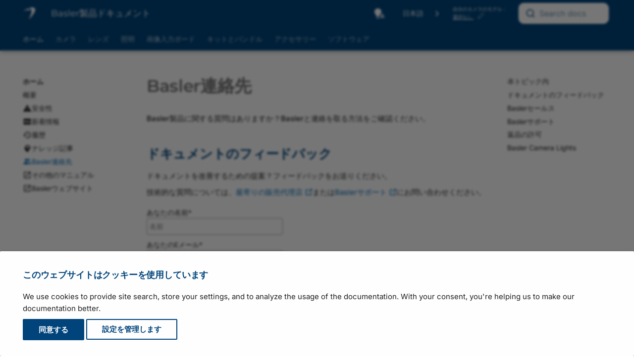

--- FILE ---
content_type: text/html
request_url: https://ja.docs.baslerweb.com/contacting-basler?topic=Balance%20White&version=88&project=Basler%20Product%20Documentation
body_size: 12538
content:
<!doctype html><html lang="ja" class="no-js" data-wg-translated="ja"> <head><meta charset="utf-8"><meta http-equiv="X-UA-Compatible" content="IE=edge"><meta name="viewport" content="width=device-width, initial-scale=1.0"><meta name="author" content="Basler AG"><link rel="canonical" href="https://ja.docs.baslerweb.com/contacting-basler"><link rel="shortcut icon" href="assets/stylesheets/images/favicon.png"><link rel="preload" as="image" href="./assets/stylesheets/images/basler_logo.svg"><title>Baslerのお問い合わせ先 | Basler製品ドキュメント</title><link rel="stylesheet" href="assets/stylesheets/main.c0d16a3a.min.css"><link rel="stylesheet" href="assets/stylesheets/palette.ab4e12ef.min.css"><link rel="stylesheet" href="assets/external/fonts.googleapis.com/css.775d2783.css"><link rel="preload" href="./assets/fonts/montserrat-v26-latin-regular.woff2" as="font" type="font/woff2" crossorigin=""><link rel="preload" href="./assets/fonts/montserrat-v26-latin-600.woff2" as="font" type="font/woff2" crossorigin=""><style>
        @font-face {
            font-display: fallback;
            font-family: 'Montserrat';
            font-style: normal;
            font-weight: 400;
            src: url('./assets/fonts/montserrat-v26-latin-regular.woff2') format('woff2');
        }

        @font-face {
          font-display: fallback;
          font-family: 'Montserrat';
          font-style: normal;
          font-weight: 600;
          src: url('./assets/fonts/montserrat-v26-latin-600.woff2') format('woff2');
        }
        :root {
          --md-text-font: "Inter";
          --md-headings-font: "Montserrat";
          --md-code-font: "Roboto Mono";
        }
      </style><link rel="stylesheet" href="assets/stylesheets/vendor/weglot.min.css"><link rel="stylesheet" href="assets/stylesheets/vendor/selectize.default.min.css"><link rel="stylesheet" href="assets/stylesheets/vendor/autocomplete-theme.css"><link rel="stylesheet" href="assets/stylesheets/bpd.css"><link rel="stylesheet" href="assets/stylesheets/vendor/fontawesome.css"><link rel="stylesheet" href="assets/stylesheets/vendor/regular.css"><link rel="stylesheet" href="assets/stylesheets/vendor/solid.css"><link rel="stylesheet" href="assets/stylesheets/vendor/font-mfizz.css"><script>__md_scope=new URL(".",location),__md_hash=e=>[...e].reduce((e,_)=>(e<<5)-e+_.charCodeAt(0),0),__md_get=(e,_=localStorage,t=__md_scope)=>JSON.parse(_.getItem(t.pathname+"."+e)),__md_set=(e,_,t=localStorage,a=__md_scope)=>{try{t.setItem(a.pathname+"."+e,JSON.stringify(_))}catch(e){}}</script><script id="__analytics">
    window._topicTitle = "Contacting Basler";
    window._topicURL = "/contacting-basler.html";
    window._helpVersion = "118";
    window._property = "G-S208SXZE43";

    /* Create script tag */
    var script = document.createElement("script");
    script.async = true;
    script.src = "https://www.googletagmanager.com/gtag/js?id=G-S208SXZE43";

    /* Inject script tag */
    var container = document.getElementById("__analytics");
    container.insertAdjacentElement("afterEnd", script);

    window.dataLayer = window.dataLayer || [];
    function gtag() { window.dataLayer.push(arguments); }
    gtag('js', new Date());
</script><script>var consent;"undefined"==typeof __md_analytics||(consent=__md_get("__consent"))&&consent.analytics&&__md_analytics()</script><script type="application/json" id="weglot-data">{"allLanguageUrls":{"en":"https://docs.baslerweb.com/contacting-basler?topic=Balance%20White&version=88&project=Basler%20Product%20Documentation","ja":"https://ja.docs.baslerweb.com/contacting-basler?topic=Balance%20White&version=88&project=Basler%20Product%20Documentation","zh":"https://zh.docs.baslerweb.com/contacting-basler?topic=Balance%20White&version=88&project=Basler%20Product%20Documentation"},"originalCanonicalUrl":"https://docs.baslerweb.com/contacting-basler","originalPath":"/contacting-basler","settings":{"auto_switch":false,"auto_switch_fallback":null,"category":11,"custom_settings":{"button_style":{"with_name":true,"full_name":true,"is_dropdown":true,"with_flags":false,"flag_type":"rectangle_mat","custom_css":".wg-drop.country-selector {\r\n    background-color: transparent !important;\r\n}\r\n\r\n.wg-drop.country-selector a {\r\n    height: 1.2rem;\r\n    line-height: 1.2rem;\r\n}\r\n\r\n.wg-drop.country-selector .wgcurrent {\r\n    border: none !important;\r\n}\r\n\r\n.wg-drop.country-selector .wgcurrent a {\r\n    padding-right: 32px;\r\n}\r\n\r\n.wg-drop.country-selector .wgcurrent::after {\r\n    height: 1.3rem;\r\n    line-height: 1.3rem;\r\n    filter: invert(100%)!important;\r\n}\r\n\r\n.wg-drop.country-selector.closed .wgcurrent::after {\r\n    -webkit-transform: none;\r\n    transform: none;\r\n}\r\n\r\n.wg-drop.country-selector ul {\r\n    background-color: var(--md-primary-fg-color) !important;\r\n    border: none !important;\r\n    border-radius: .2rem;\r\n    box-shadow: 4px 4px 6px -4px rgba(0,0,0,0.75)\r\n}\r\n\r\n.country-selector a {\r\n    color: white !important;\r\n    font-size: .7rem;\r\n}"},"switchers":[],"translate_images":false,"subdomain":false,"dynamic":"","extra_merged_selectors":["code","tspan"],"translate_search":false,"loading_bar":true,"hide_switcher":false,"wait_transition":true,"dynamicPushState":true,"definitions":{}},"deleted_at":null,"dynamics":[],"excluded_blocks":[{"value":".headerlink","description":null},{"value":".tabbed-set","description":null},{"value":".md-search__output","description":null},{"value":".highlight","description":null},{"value":".notranslate","description":null},{"value":".ds-dataset-1","description":null}],"excluded_paths":[{"excluded_languages":[],"language_button_displayed":true,"type":"CONTAIN","value":"/live_docu"},{"excluded_languages":[],"language_button_displayed":true,"type":"CONTAIN","value":"/images/drawing-basler-lens-terms-and-conventions.svg"},{"excluded_languages":[],"language_button_displayed":true,"type":"CONTAIN","value":"/images/drawing-bcon-lvds-timing.svg"},{"excluded_languages":[],"language_button_displayed":true,"type":"CONTAIN","value":"/images/drawing-circuit-diagram-slp-strobe-controller.svg"},{"excluded_languages":[],"language_button_displayed":true,"type":"CONTAIN","value":"/images/drawing-lut-value-all-12-bit.svg"},{"excluded_languages":[],"language_button_displayed":true,"type":"CONTAIN","value":"/images/drawing-lut-value-all-10-bit.svg"},{"excluded_languages":[],"language_button_displayed":true,"type":"CONTAIN","value":"/licensing-information"},{"excluded_languages":[],"language_button_displayed":true,"type":"CONTAIN","value":"/privacy-statement"},{"excluded_languages":[],"language_button_displayed":true,"type":"CONTAIN","value":"/404"},{"excluded_languages":[],"language_button_displayed":true,"type":"CONTAIN","value":"/privacy-policy"},{"excluded_languages":[],"language_button_displayed":true,"type":"CONTAIN","value":"/files/"},{"excluded_languages":[],"language_button_displayed":true,"type":"CONTAIN","value":"/visualapplets/"},{"excluded_languages":[],"language_button_displayed":true,"type":"CONTAIN","value":"/pylonapi/"},{"excluded_languages":[],"language_button_displayed":true,"type":"CONTAIN","value":"/frame-grabbers/"},{"excluded_languages":[],"language_button_displayed":true,"type":"CONTAIN","value":"/knowledge/"},{"excluded_languages":[],"language_button_displayed":true,"type":"CONTAIN","value":"/knowledge-articles"},{"excluded_languages":[],"language_button_displayed":true,"type":"CONTAIN","value":"/basler-vision-connector*"},{"excluded_languages":[],"language_button_displayed":true,"type":"CONTAIN","value":"/basler-vision-connector"},{"excluded_languages":[],"language_button_displayed":true,"type":"CONTAIN","value":"/basler-vision-connector-getting-started"},{"excluded_languages":[],"language_button_displayed":false,"type":"START_WITH","value":"/basler-vision-connector-"},{"excluded_languages":[],"language_button_displayed":true,"type":"CONTAIN","value":"/basler-vision-connector/"},{"excluded_languages":[],"language_button_displayed":true,"type":"CONTAIN","value":"/stereovisard/"},{"excluded_languages":[],"language_button_displayed":false,"type":"IS_EXACTLY","value":"/frame-grabbers"},{"excluded_languages":[],"language_button_displayed":false,"type":"IS_EXACTLY","value":"/frame-grabbers/history"},{"excluded_languages":[],"language_button_displayed":false,"type":"IS_EXACTLY","value":"/frame-grabbers/acquisition-applets-for-imaworx-cxp-12-quad"},{"excluded_languages":[],"language_button_displayed":false,"type":"IS_EXACTLY","value":"/frame-grabbers/gpiotool"},{"excluded_languages":[],"language_button_displayed":false,"type":"IS_EXACTLY","value":"/frame-grabbers/safety-instructions-frame-grabbers"},{"excluded_languages":[],"language_button_displayed":false,"type":"CONTAIN","value":"/safety-instructions-en"},{"excluded_languages":[],"language_button_displayed":false,"type":"CONTAIN","value":"/safety-instructions-de"},{"excluded_languages":[],"language_button_displayed":false,"type":"CONTAIN","value":"/safety-instructions-fr"},{"excluded_languages":[],"language_button_displayed":false,"type":"CONTAIN","value":"/safety-instructions-ita"},{"excluded_languages":[],"language_button_displayed":false,"type":"CONTAIN","value":"/safety-instructions-es"},{"excluded_languages":[],"language_button_displayed":false,"type":"CONTAIN","value":"/safety-instructions-jp"}],"external_enabled":false,"host":"docs.baslerweb.com","is_dns_set":false,"is_https":true,"language_from":"en","language_from_custom_flag":null,"language_from_custom_name":null,"languages":[{"connect_host_destination":{"is_dns_set":true,"created_on_aws":1682602834,"host":"zh.docs.baslerweb.com"},"custom_code":null,"custom_flag":null,"custom_local_name":null,"custom_name":null,"enabled":true,"language_to":"zh"},{"connect_host_destination":{"is_dns_set":true,"created_on_aws":1682602834,"host":"ja.docs.baslerweb.com"},"custom_code":null,"custom_flag":null,"custom_local_name":null,"custom_name":null,"enabled":true,"language_to":"ja"}],"media_enabled":false,"page_views_enabled":true,"technology_id":12,"technology_name":"Other","translation_engine":3,"url_type":"SUBDOMAIN","versions":{"translation":1737633429,"slugTranslation":1737726067}}}</script>
<script async="" src="https://cdn.weglot.com/weglot.min.js?api_key=wg_7be70a2e73ad21b4f06df5c273cbfb9a2&hide_switcher=true" type="text/javascript"></script></head> <body dir="ltr" data-md-color-scheme="default" data-md-color-primary="custom" data-md-color-accent="custom"> <input class="md-toggle" data-md-toggle="drawer" type="checkbox" id="__drawer" autocomplete="off"> <input class="md-toggle" data-md-toggle="search" type="checkbox" id="__search" autocomplete="off"> <label class="md-overlay" for="__drawer"></label> <div data-md-component="skip"> <a href="#contacting-basler" class="md-skip"> コンテンツにスキップ </a> </div> <div data-md-component="announce"> </div> <div data-md-color-scheme="default" data-md-component="outdated" hidden=""> </div> <header class="md-header md-header--shadow md-header--lifted" data-md-component="header"> <div class="staging-banner">STAGING SERVER</div> <div class="dev-banner">DEVELOPMENT SERVER</div> <nav class="md-header__inner md-grid" aria-label="Header"> <a href="." title="Basler製品ドキュメント" class="md-header__button md-logo" aria-label="Basler Product Documentation" data-md-component="logo"> <img src="assets/stylesheets/images/basler_logo.svg" alt="ロゴ"> </a> <label class="md-header__button md-icon" for="__drawer" id="menu"> <svg xmlns="http://www.w3.org/2000/svg" viewBox="0 0 24 24"><path d="M3 6h18v2H3V6m0 5h18v2H3v-2m0 5h18v2H3v-2Z"></path></svg> </label> <div class="md-header__title"> <div class="md-header__ellipsis"> <div class="md-header__topic"> <span id="site-label" class="md-ellipsis"> <span id="site-title">Basler製品ドキュメント</span><span id="site-subtitle">ドラフト版</span> </span> </div> <div class="md-header__topic" data-md-component="header-topic"> <span class="md-ellipsis"> Basler連絡先 </span> </div> </div> </div> <a id="autocomplete__mobile" class="md-header__button md-header__option"> <span class="md-icon fa-solid fa-magnifying-glass fa-xl"></span> </a> <div class="popup-toggle-container"> <input type="checkbox" id="popup-toggle"> <label for="popup-toggle" class="md-header__button md-icon popup-toggle fa-solid fa-ellipsis-vertical fa-xl"></label> <div class="header-popup" id="header-popup"> <div class="popup-item"> <form class="md-header__option" data-md-component="palette"> <input class="md-option" data-md-color-media="(prefers-color-scheme)" data-md-color-scheme="default" data-md-color-primary="custom" data-md-color-accent="custom" aria-label="Automatic mode enabled. Click to switch to dark mode." type="radio" name="__palette" id="__palette_0"> <label class="md-header__button md-icon" title="自動モードが有効です。クリックすると、ダークモードに切り替わります。" for="__palette_1" hidden=""> <svg xmlns="http://www.w3.org/2000/svg" viewBox="0 0 24 24"><path d="M9 2C5.13 2 2 5.13 2 9c0 2.38 1.19 4.47 3 5.74V17c0 .55.45 1 1 1h6c.55 0 1-.45 1-1v-2.26c1.81-1.27 3-3.36 3-5.74 0-3.87-3.13-7-7-7M6 21c0 .55.45 1 1 1h4c.55 0 1-.45 1-1v-1H6v1m13-8h-2l-3.2 9h1.9l.7-2h3.2l.7 2h1.9L19 13m-2.15 5.65L18 15l1.15 3.65h-2.3Z"></path></svg> </label> <input class="md-option" data-md-color-media="(prefers-color-scheme: dark)" data-md-color-scheme="slate" data-md-color-primary="custom" data-md-color-accent="custom" aria-label="Dark mode enabled. Click to switch to light mode." type="radio" name="__palette" id="__palette_1"> <label class="md-header__button md-icon" title="ダークモードが有効です。クリックするとライトモードに切り替わります。" for="__palette_2" hidden=""> <svg xmlns="http://www.w3.org/2000/svg" viewBox="0 0 24 24"><path d="M6 21c0 .55.45 1 1 1h4c.55 0 1-.45 1-1v-1H6v1m7-4.68V17c0 .55-.45 1-1 1H6c-.55 0-1-.45-1-1v-2.26C3.19 13.47 2 11.38 2 9c0-3.87 3.13-7 7-7 1.65 0 3.16.57 4.35 1.5C10.8 4.57 9 7.07 9 10c0 2.79 1.64 5.19 4 6.32m7.92-6.38-1.42-.91-1.4.97.4-1.65-1.33-1.03 1.68-.11.56-1.61.63 1.58 1.68.04-1.3 1.08.5 1.64M19.39 13c-1.89 2.27-5.36 2.19-7.17-.05C10 10.13 11.56 6 15 5.34c.34-.05.64.29.5.63-.45 1.28-.38 2.74.35 4a4.622 4.622 0 0 0 3.27 2.28c.35.05.5.49.27.75Z"></path></svg> </label> <input class="md-option" data-md-color-media="(prefers-color-scheme: light)" data-md-color-scheme="default" data-md-color-primary="custom" data-md-color-accent="custom" aria-label="Light mode enabled. Click to switch to automatic mode." type="radio" name="__palette" id="__palette_2"> <label class="md-header__button md-icon" title="ライトモードが有効です。クリックすると、自動モードに切り替わります。" for="__palette_0" hidden=""> <svg xmlns="http://www.w3.org/2000/svg" viewBox="0 0 24 24"><path d="M12 2a7 7 0 0 0-7 7c0 2.38 1.19 4.47 3 5.74V17a1 1 0 0 0 1 1h6a1 1 0 0 0 1-1v-2.26c1.81-1.27 3-3.36 3-5.74a7 7 0 0 0-7-7M9 21a1 1 0 0 0 1 1h4a1 1 0 0 0 1-1v-1H9v1Z"></path></svg> </label> </form> <script>var media,input,key,value,palette=__md_get("__palette");if(palette&&palette.color){"(prefers-color-scheme)"===palette.color.media&&(media=matchMedia("(prefers-color-scheme: light)"),input=document.querySelector(media.matches?"[data-md-color-media='(prefers-color-scheme: light)']":"[data-md-color-media='(prefers-color-scheme: dark)']"),palette.color.media=input.getAttribute("data-md-color-media"),palette.color.scheme=input.getAttribute("data-md-color-scheme"),palette.color.primary=input.getAttribute("data-md-color-primary"),palette.color.accent=input.getAttribute("data-md-color-accent"));for([key,value]of Object.entries(palette.color))document.body.setAttribute("data-md-color-"+key,value)}</script> </div> <div class="popup-item"> <div id="country-selector-container"></div> </div> <div class="popup-item"> <div class="filter-container hidden"> <span>自分のカメラのモデル：</span> <div> <a href="#" id="device-link"></a> <img id="device-prototype" class="btn-modal hidden" data-connect="#prototype-dialog" src="./assets/stylesheets/images/basler_warning.svg" title="このカメラは連続生産されていません"> <a class="btn-modal device-link" data-connect="#settings-dialog"> <span class="no-device">選択なし</span> <img id="device-edit" src="./assets/stylesheets/images/basler_edit.svg" title="カメラモデルの変更"> </a> </div> </div> </div> <div class="popup-item"> <div id="autocomplete" class="md-header__option"></div> </div> </div> </div> <div id="search"></div> <div id="search-disabled" class="hidden"> <label class="md-header__button md-icon" for="__search"> <svg xmlns="http://www.w3.org/2000/svg" viewBox="0 0 24 24"><path d="M9.5 3A6.5 6.5 0 0 1 16 9.5c0 1.61-.59 3.09-1.56 4.23l.27.27h.79l5 5-1.5 1.5-5-5v-.79l-.27-.27A6.516 6.516 0 0 1 9.5 16 6.5 6.5 0 0 1 3 9.5 6.5 6.5 0 0 1 9.5 3m0 2C7 5 5 7 5 9.5S7 14 9.5 14 14 12 14 9.5 12 5 9.5 5Z"></path></svg> </label> <div class="md-search" role="dialog"> <div class="md-search__inner" role="search" style="top: -2px; padding-left: 20px"> <form class="md-search__form" name="search_disabled"> <input type="text" class="md-search__input" name="query" aria-label="Search" placeholder="検索" autocapitalize="off" autocorrect="off" autocomplete="off" spellcheck="false"> <label class="md-search__icon md-icon" for="__search"> <svg xmlns="http://www.w3.org/2000/svg" viewBox="0 0 24 24"><path d="M9.5 3A6.5 6.5 0 0 1 16 9.5c0 1.61-.59 3.09-1.56 4.23l.27.27h.79l5 5-1.5 1.5-5-5v-.79l-.27-.27A6.516 6.516 0 0 1 9.5 16 6.5 6.5 0 0 1 3 9.5 6.5 6.5 0 0 1 9.5 3m0 2C7 5 5 7 5 9.5S7 14 9.5 14 14 12 14 9.5 12 5 9.5 5Z"></path></svg> <svg xmlns="http://www.w3.org/2000/svg" viewBox="0 0 24 24"><path d="M20 11v2H8l5.5 5.5-1.42 1.42L4.16 12l7.92-7.92L13.5 5.5 8 11h12Z"></path></svg> </label> </form> </div> </div> </div> </nav> <nav class="md-tabs" aria-label="Tabs" data-md-component="tabs"> <div class="md-grid"> <ul class="md-tabs__list"> <li class="md-tabs__item md-tabs__item--active"> <a href="index.html" class="md-tabs__link"> ホーム </a> </li> <li class="md-tabs__item"> <a href="cameras.html" class="md-tabs__link"> カメラ </a> </li> <li class="md-tabs__item"> <a href="lenses.html" class="md-tabs__link"> レンズ </a> </li> <li class="md-tabs__item"> <a href="illumination.html" class="md-tabs__link"> 照明 </a> </li> <li class="md-tabs__item"> <a href="acquisition-cards.html" class="md-tabs__link"> 画像入力ボード </a> </li> <li class="md-tabs__item"> <a href="embedded-vision-kits.html" class="md-tabs__link"> キットとバンドル </a> </li> <li class="md-tabs__item"> <a href="accessories.html" class="md-tabs__link"> アクセサリー </a> </li> <li class="md-tabs__item"> <a href="software.html" class="md-tabs__link"> ソフトウェア </a> </li> </ul> </div> </nav> </header> <div class="md-container" data-md-component="container"> <main class="md-main" data-md-component="main"> <div class="md-main__inner md-grid"> <div class="md-sidebar md-sidebar--primary" data-md-component="sidebar" data-md-type="navigation"> <div class="md-sidebar__scrollwrap"> <div class="md-sidebar__inner"> <nav class="md-nav md-nav--primary md-nav--lifted" aria-label="Navigation" data-md-level="0"> <label class="md-nav__title" for="__drawer"> <a href="." title="Basler製品ドキュメント" class="md-nav__button md-logo" aria-label="Basler Product Documentation" data-md-component="logo"> <img src="assets/stylesheets/images/basler_logo.svg" alt="ロゴ"> </a> Basler製品ドキュメント </label> <ul class="md-nav__list" data-md-scrollfix=""> <li class="md-nav__item md-nav__item--active md-nav__item--section md-nav__item--nested"> <input class="md-nav__toggle md-toggle " type="checkbox" id="__nav_1" checked=""> <label class="md-nav__link" for="__nav_1" id="__nav_1_label" tabindex=""> <span class="md-ellipsis"> ホーム </span> <span class="md-nav__icon md-icon"></span> </label> <nav class="md-nav" data-md-level="1" aria-labelledby="__nav_1_label" aria-expanded="true"> <label class="md-nav__title" for="__nav_1"> <span class="md-nav__icon md-icon"></span> ホーム </label> <ul class="md-nav__list" data-md-scrollfix=""> <li class="md-nav__item"> <a href="index.html" class="md-nav__link" data-title="Overview"> <span class="md-ellipsis"> 概要 </span> </a> </li> <li class="md-nav__item"> <a href="safety.html" class="md-nav__link" data-title="Safety"> <svg xmlns="http://www.w3.org/2000/svg" viewBox="0 0 24 24"><path d="M13 14h-2V9h2m0 9h-2v-2h2M1 21h22L12 2 1 21Z"></path></svg> <span class="md-ellipsis"> 安全性 </span> </a> </li> <li class="md-nav__item"> <a href="whats-new.html" class="md-nav__link" data-title="What's New?"> <svg xmlns="http://www.w3.org/2000/svg" viewBox="0 0 24 24"><path d="M20 4c1.11 0 2 .89 2 2v12c0 1.11-.89 2-2 2H4c-1.11 0-2-.89-2-2V6c0-1.11.89-2 2-2h16M8.5 15V9H7.25v3.5L4.75 9H3.5v6h1.25v-3.5L7.3 15h1.2m5-4.74V9h-4v6h4v-1.25H11v-1.11h2.5v-1.26H11v-1.12h2.5m7 3.74V9h-1.25v4.5h-1.12V10h-1.25v3.5h-1.13V9H14.5v5a1 1 0 0 0 1 1h4a1 1 0 0 0 1-1Z"></path></svg> <span class="md-ellipsis"> 新着情報 </span> </a> </li> <li class="md-nav__item"> <a href="history.html" class="md-nav__link" data-title="History"> <svg xmlns="http://www.w3.org/2000/svg" viewBox="0 0 24 24"><path d="M13.5 8H12v5l4.28 2.54.72-1.21-3.5-2.08V8M13 3a9 9 0 0 0-9 9H1l3.96 4.03L9 12H6a7 7 0 0 1 7-7 7 7 0 0 1 7 7 7 7 0 0 1-7 7c-1.93 0-3.68-.79-4.94-2.06l-1.42 1.42A8.896 8.896 0 0 0 13 21a9 9 0 0 0 9-9 9 9 0 0 0-9-9"></path></svg> <span class="md-ellipsis"> 履歴 </span> </a> </li> <li class="md-nav__item"> <a href="knowledge-articles.html" class="md-nav__link" data-title="Knowledge Articles"> <svg xmlns="http://www.w3.org/2000/svg" viewBox="0 0 24 24"><path d="M13 3C9.23 3 6.19 5.95 6 9.66l-1.92 2.53c-.24.31 0 .81.42.81H6v3c0 1.11.89 2 2 2h1v3h7v-4.69c2.37-1.12 4-3.51 4-6.31 0-3.86-3.12-7-7-7m1 11h-2v-1h2v1m1.6-4.5a3 3 0 0 1-1.1 1.08V12h-3v-1.42c-1.43-.83-1.93-2.66-1.1-4.08s2.67-1.94 4.1-1.12 1.93 2.67 1.1 4.12Z"></path></svg> <span class="md-ellipsis"> ナレッジ記事 </span> </a> </li> <li class="md-nav__item md-nav__item--active"> <input class="md-nav__toggle md-toggle" type="checkbox" id="__toc"> <label class="md-nav__link md-nav__link--active" for="__toc"> <svg xmlns="http://www.w3.org/2000/svg" viewBox="0 0 24 24"><path d="M16 17v2H2v-2s0-4 7-4 7 4 7 4m-3.5-9.5A3.5 3.5 0 1 0 9 11a3.5 3.5 0 0 0 3.5-3.5m3.44 5.5A5.32 5.32 0 0 1 18 17v2h4v-2s0-3.63-6.06-4M15 4a3.39 3.39 0 0 0-1.93.59 5 5 0 0 1 0 5.82A3.39 3.39 0 0 0 15 11a3.5 3.5 0 0 0 0-7Z"></path></svg> <span class="md-ellipsis"> Basler連絡先 </span> <span class="md-nav__icon md-icon"></span> </label> <a href="contacting-basler.html" class="md-nav__link md-nav__link--active" data-title="Contacting Basler"> <svg xmlns="http://www.w3.org/2000/svg" viewBox="0 0 24 24"><path d="M16 17v2H2v-2s0-4 7-4 7 4 7 4m-3.5-9.5A3.5 3.5 0 1 0 9 11a3.5 3.5 0 0 0 3.5-3.5m3.44 5.5A5.32 5.32 0 0 1 18 17v2h4v-2s0-3.63-6.06-4M15 4a3.39 3.39 0 0 0-1.93.59 5 5 0 0 1 0 5.82A3.39 3.39 0 0 0 15 11a3.5 3.5 0 0 0 0-7Z"></path></svg> <span class="md-ellipsis"> Basler連絡先 </span> </a> <nav class="md-nav md-nav--secondary" aria-label="In this topic"> <label class="md-nav__title" for="__toc"> <span class="md-nav__icon md-icon"></span> 本トピック内 </label> <ul class="md-nav__list" data-md-component="toc" data-md-scrollfix=""> <li class="md-nav__item"> <a href="#documentation-feedback" class="md-nav__link"> <span class="md-ellipsis"> ドキュメントのフィードバック </span> </a> </li> <li class="md-nav__item"> <a href="#basler-sales" class="md-nav__link"> <span class="md-ellipsis"> Baslerセールス </span> </a> </li> <li class="md-nav__item"> <a href="#basler-support" class="md-nav__link"> <span class="md-ellipsis"> Baslerサポート </span> </a> </li> <li class="md-nav__item"> <a href="#return-material-authorization" class="md-nav__link"> <span class="md-ellipsis"> 返品の許可 </span> </a> </li> <li class="md-nav__item"> <a href="#basler-camera-lights" class="md-nav__link"> <span class="md-ellipsis"> Basler Camera Lights </span> </a> </li> </ul> </nav> </li> <li class="md-nav__item"> <a href="https://www.baslerweb.com/en/downloads/document-downloads/?query=&amp;activeFacets=%7B%22categories%22%3A%5B%22manuals%22,%22application-notes%22%5D%7D" class="md-nav__link" data-title="Other Documentation" target="_blank" rel="noopener"> <svg xmlns="http://www.w3.org/2000/svg" viewBox="0 0 24 24"><path d="M14 3v2h3.59l-9.83 9.83 1.41 1.41L19 6.41V10h2V3m-2 16H5V5h7V3H5a2 2 0 0 0-2 2v14a2 2 0 0 0 2 2h14a2 2 0 0 0 2-2v-7h-2v7Z"></path></svg> <span class="md-ellipsis"> その他のマニュアル </span> </a> </li> <li class="md-nav__item"> <a href="https://www.baslerweb.com" class="md-nav__link" data-title="Basler Website" target="_blank" rel="noopener"> <svg xmlns="http://www.w3.org/2000/svg" viewBox="0 0 24 24"><path d="M14 3v2h3.59l-9.83 9.83 1.41 1.41L19 6.41V10h2V3m-2 16H5V5h7V3H5a2 2 0 0 0-2 2v14a2 2 0 0 0 2 2h14a2 2 0 0 0 2-2v-7h-2v7Z"></path></svg> <span class="md-ellipsis"> Baslerウェブサイト </span> </a> </li> </ul> </nav> </li> <li class="md-nav__item"> <a href="cameras.html" class="md-nav__link" data-title="Overview"> カメラ </a> </li> <li class="md-nav__item"> <a href="lenses.html" class="md-nav__link" data-title="Overview"> レンズ </a> </li> <li class="md-nav__item"> <a href="illumination.html" class="md-nav__link" data-title="Overview"> 照明 </a> </li> <li class="md-nav__item"> <a href="acquisition-cards.html" class="md-nav__link" data-title="Overview"> 画像入力ボード </a> </li> <li class="md-nav__item"> <a href="accessories.html" class="md-nav__link" data-title="Overview"> アクセサリー </a> </li> <li class="md-nav__item"> <a href="software.html" class="md-nav__link" data-title="Overview"> ソフトウェア </a> </li> </ul> </nav> </div> </div> </div> <div class="md-sidebar md-sidebar--secondary" data-md-component="sidebar" data-md-type="toc"> <div class="md-sidebar__scrollwrap"> <div class="md-sidebar__inner"> <nav class="md-nav md-nav--secondary" aria-label="In this topic"> <label class="md-nav__title" for="__toc"> <span class="md-nav__icon md-icon"></span> 本トピック内 </label> <ul class="md-nav__list" data-md-component="toc" data-md-scrollfix=""> <li class="md-nav__item"> <a href="#documentation-feedback" class="md-nav__link"> <span class="md-ellipsis"> ドキュメントのフィードバック </span> </a> </li> <li class="md-nav__item"> <a href="#basler-sales" class="md-nav__link"> <span class="md-ellipsis"> Baslerセールス </span> </a> </li> <li class="md-nav__item"> <a href="#basler-support" class="md-nav__link"> <span class="md-ellipsis"> Baslerサポート </span> </a> </li> <li class="md-nav__item"> <a href="#return-material-authorization" class="md-nav__link"> <span class="md-ellipsis"> 返品の許可 </span> </a> </li> <li class="md-nav__item"> <a href="#basler-camera-lights" class="md-nav__link"> <span class="md-ellipsis"> Basler Camera Lights </span> </a> </li> </ul> </nav> </div> </div> </div> <div class="md-content" data-md-component="content"> <article class="md-content__inner md-typeset"> <h1 id="contacting-basler">Basler連絡先<a class="headerlink" href="#contacting-basler" title="Create link to this heading" data-wg-notranslate="">#</a></h1> <p class="teaser">Basler製品に関する質問はありますか？Baslerと連絡を取る方法をご確認ください。</p> <h2 id="documentation-feedback">ドキュメントのフィードバック<a class="headerlink" href="#documentation-feedback" title="Create link to this heading" data-wg-notranslate="">#</a></h2> <p>ドキュメントを改善するための提案？フィードバックをお送りください。</p> <p>技術的な質問については、<a href="https://www.baslerweb.com/en/contact/offices/" target="_blank" rel="noopener">最寄りの販売代理店</a>または<a href="https://www.baslerweb.com/en/support/contact/" target="_blank" rel="noopener">Baslerサポート</a>にお問い合わせください。</p> <script src="assets/external/unpkg.com/@botpoison/browser.js"></script> <script src="assets/external/ucarecdn.com/libs/widget/3.x/uploadcare.full.min.js"></script> <form class="contact-form" action="https://submit-form.com/W9wK6UnW" data-botpoison-public-key="pk_edbc5abd-5889-4cb5-8639-58a3cd7f940e"> <label for="name">あなたの名前*</label> <input type="text" id="name" name="name" placeholder="名前" required=""> <label for="email">あなたのEメール*</label> <input type="email" id="email" name="email" placeholder="Eメール" required=""> <label for="topic">トピックに関するフィードバック</label> <input type="text" id="topic" name="topic"> <label for="upload">添付ファイル：</label> <input type="hidden" id="upload" name="upload" role="uploadcare-uploader" data-public-key="96148e9ca46672499331" data-system-dialog="true" data-btn-text="Browse ..."> <label for="message">あなたのメッセージ*</label> <textarea id="message" name="message" placeholder="メッセージ" required=""></textarea> <input type="hidden" id="version" name="version"> <input type="hidden" id="project" name="project"> <input type="hidden" name="_redirect" value="https://ja.docs.baslerweb.com/thank-you"> <input type="hidden" name="_error" value="https://ja.docs.baslerweb.com/error-docfeedback"> <input type="hidden" name="_email.subject" value="New Documentation Feedback"> <input type="hidden" name="_email.from" value="Documentation Feedback"> <input type="hidden" name="_email.template.title" value="Documentation Feedback"> <input type="hidden" name="_email.template.footer" value="false"> <button id="btn-submit" type="submit">送信</button> </form> <script>
    // Fill form with GET parameters
    var params = new URLSearchParams(window.location.search);
    document.getElementById("topic").value = params.get("topic");
    document.getElementById("version").value = params.get("version");
    document.getElementById("project").value = params.get("project");

    // Add event handler to show form as busy during submission
    document.querySelector('.contact-form').addEventListener("submit", function(e) {
        // Form is being submitted, now we can safely update the button
        var submitButton = document.getElementById("btn-submit");
        submitButton.innerHTML = "Sending...";
        // We don't disable the button until after form submission has started
        setTimeout(() => {
            submitButton.disabled = true;
        }, 10);
        // Allow the form submission to continue normally
        return true;
    });
</script> <h2 id="basler-sales">Baslerセールス<a class="headerlink" href="#basler-sales" title="Create link to this heading" data-wg-notranslate="">#</a></h2> <p>Baslerは、子会社、オフィス、販売代理店の世界的なネットワークを維持し、いつでもお住まいの地域の知識豊富な担当者が対応できる体制を整えています。</p> <ul> <li><a href="https://www.baslerweb.com/en/contact/offices/" target="_blank" rel="noopener">お近くのBaslerの子会社やパートナー、その他の連絡先情報を検索するには、ここをクリックしてください。</a></li> <li><a href="https://www.baslerweb.com/en/contact/sales-inquiry/" target="_blank" rel="noopener">ここをクリックして、販売に関するお問い合わせを送信してください。</a></li> </ul> <h2 id="basler-support">Baslerサポート<a class="headerlink" href="#basler-support" title="Create link to this heading" data-wg-notranslate="">#</a></h2> <p>カメラに関する詳細な技術情報が必要ですか？ソフトウェア、適切なレンズ、ケーブルについてご質問がありますか？カメラを操作できない、あるいは正常に動作しないですか？それともカメラを購入する前に、カメラ技術の専門家に相談したいとお考えですか？</p> <p><a href="https://www.baslerweb.com/en/support/contact/" target="_blank" rel="noopener">ここをクリックして、Baslerテクニカルサポートチームの専門家にお問い合わせください。</a></p> <h2 id="return-material-authorization">返品の許可<a class="headerlink" href="#return-material-authorization" title="Create link to this heading" data-wg-notranslate="">#</a></h2> <p>何らかの理由で製品をBaslerに返品する必要がある場合は、製品を返送する前にReturn Material Authorization（RMA）番号をリクエストする必要があります。RMA番号は、Baslerに製品を配送する際に、配送書類に記載する必要があります。RMA番号なしで製品が返品された場合、Baslerは返品を拒否する権利を留保することにご注意ください。</p> <p><a href="https://www.baslerweb.com/en/support/rma/" target="_blank" rel="noopener">RMAリクエストを開始するには、ここをクリックしてください。</a></p> <h2 id="basler-camera-lights">Basler Camera Lights<a class="headerlink" href="#basler-camera-lights" title="Create link to this heading" data-wg-notranslate="">#</a></h2> <p>お使いのBasler Camera Lightについての詳細な技術情報が必要ですか？</p> <table> <thead> <tr> <th>会社名</th> <th>住所</th> </tr> </thead> <tbody> <tr> <td><strong>CCS Inc.</strong></td> <td>〒602-8019<br>京都市上京区室町通出水上る近衛町38<br><br>[海外営業部門]<br><br>Tel. 075 415 8284<br>Fax 075 415 8316<br><br><a href="https://www.ccs-grp.com/" target="_blank" rel="noopener">www.ccs-grp.com</a></td> </tr> <tr> <td><strong>CCS America, Inc.</strong></td> <td>6 Lincoln Knoll Lane, Suite 102 <br> Burlington, MA. 01803<br> USA<br> <br>Tel. +1 781 272 6900<br>Fax +1 781 272 6902<br><br><a href="mailto:info@ccsamerica.com">info@ccsamerica.com</a></td> </tr> <tr> <td><strong>CCS Europe N.V.</strong></td> <td>Bergensesteenweg 421B<br>1600 Sint-Pieters-Leeuw<br> Belgium<br><br>Tel. +32 (0)2 333 0080<br>Fax +32 (0)2 333 0081<br><br><a href="mailto:info@ccseu.com">info@ccseu.com</a></td> </tr> <tr> <td><strong>CCS China Inc.</strong></td> <td>17B,China Economic Trade Building,7Rd Zizhu,<br>Zhuzilin <br>Futian District,Shenzhen 518040<br> China<br><br>Tel. +86 755 8279 0477<br>Fax +86 755 8279 0478<br><br><a href="mailto:ccschina@ccs-inc.co.jp">ccschina@ccs-inc.co.jp</a></td> </tr> <tr> <td><strong>CCS Asia Pte Ltd</strong></td> <td>35 Marsiling Industrial Estate Road 3 #05-03<br>Singapore 739257<br><br>電話：+65 6363 1180<br>Fax：+65 6363 1236<br><br><a href="mailto:sales@ccs-asia.com.sg">sales@ccs-asia.com.sg</a></td> </tr> </tbody> </table> <form class="md-feedback" name="feedback" hidden=""> <fieldset> <legend class="md-feedback__title"> このページは役に立ちましたか？ </legend> <div class="md-feedback__inner"> <div class="md-feedback__list"> <button class="md-feedback__icon md-icon" type="submit" title="このページは役に立ちました" data-md-value="1"> <svg xmlns="http://www.w3.org/2000/svg" viewBox="0 0 24 24"><path d="M5 9v12H1V9h4m4 12a2 2 0 0 1-2-2V9c0-.55.22-1.05.59-1.41L14.17 1l1.06 1.06c.27.27.44.64.44 1.05l-.03.32L14.69 8H21a2 2 0 0 1 2 2v2c0 .26-.05.5-.14.73l-3.02 7.05C19.54 20.5 18.83 21 18 21H9m0-2h9.03L21 12v-2h-8.79l1.13-5.32L9 9.03V19Z"></path></svg> </button> <button class="md-feedback__icon md-icon" type="submit" title="このページには改善の余地があります" data-md-value="0"> <svg xmlns="http://www.w3.org/2000/svg" viewBox="0 0 24 24"><path d="M19 15V3h4v12h-4M15 3a2 2 0 0 1 2 2v10c0 .55-.22 1.05-.59 1.41L9.83 23l-1.06-1.06c-.27-.27-.44-.64-.44-1.06l.03-.31.95-4.57H3a2 2 0 0 1-2-2v-2c0-.26.05-.5.14-.73l3.02-7.05C4.46 3.5 5.17 3 6 3h9m0 2H5.97L3 12v2h8.78l-1.13 5.32L15 14.97V5Z"></path></svg> </button> </div> <div class="md-feedback__note"> <div data-md-value="1" hidden=""> ご意見ありがとうございます。 </div> <div data-md-value="0" hidden=""> ご意見ありがとうございます。ぜひ、このページの改善に関するご意見を<a href="/contacting-basler.html?topic=Contacting%20Basler">フィードバックフォーム</a>からお寄せください。 </div> </div> </div> </fieldset> </form> </article> </div> <script>var tabs=__md_get("__tabs");if(Array.isArray(tabs))e:for(var set of document.querySelectorAll(".tabbed-set")){var tab,labels=set.querySelector(".tabbed-labels");for(tab of tabs)for(var label of labels.getElementsByTagName("label"))if(label.innerText.trim()===tab){var input=document.getElementById(label.htmlFor);input.checked=!0;continue e}}</script> <script>var target=document.getElementById(location.hash.slice(1));target&&target.name&&(target.checked=target.name.startsWith("__tabbed_"))</script> </div> <button type="button" class="md-top md-icon" data-md-component="top" hidden=""> <svg xmlns="http://www.w3.org/2000/svg" viewBox="0 0 24 24"><path d="M13 20h-2V8l-5.5 5.5-1.42-1.42L12 4.16l7.92 7.92-1.42 1.42L13 8v12Z"></path></svg> トップに戻る </button> </main> <footer class="md-footer"> <div class="md-footer-meta md-typeset"> <div class="md-footer-meta__inner md-grid"> <div class="md-copyright"> <p> <a href="./contacting-basler.html?topic=Contacting Basler&version=118&project=Basler Product Documentation">ドキュメントを改善するための提案はありますか？フィードバックをお送りください。</a><br>技術的な質問については、<a href="https://www.baslerweb.com/en/contact/offices/" target="_blank" rel="noopener">最寄りの販売代理店</a>にお問い合わせいただくか、Baslerウェブサイトの<a href="https://www.baslerweb.com/en/support/contact/" target="_blank" rel="noopener">サポートフォーム</a>をご利用ください。</p> <p>本書のすべての内容は予告なく変更されることがあり、Basler AGの著作権で保護されています。</p> <p> <a href="history.html">Version: 118</a> • Release date: 19 December 2025 • Document number: AW001406 • ICP license number: <a href="https://beian.miit.gov.cn" target="_blank" rel="noopener">沪ICP备17041046号-1</a> </p> <span class="online"><a class="download" href="https://ja.docs.baslerweb.com/offline/" target="_blank" rel="noopener">ダウンロード</a> • </span> <a href="./privacy-policy.html">プライバシー</a> •  <a href="./licensing-information.html">ライセンス</a> •  <a href="./legal-info.html">法的情報</a> </div> </div> </div> <div id="settings-dialog" class="modal"> <div class="modal-content md-typeset"> <span class="close">×</span> <p>ヘルプ全体にカメラ固有の情報を表示するには、カメラモデルを選択してください。</p> <div class="device-selector-container"> <a href="#" class="unset-device only-device" title="カメラの選択を解除"></a> <select name="" id="filter-device-select" class="device-selector"></select> </div> <p><strong>ヒント：</strong>選択ボックスに、「acA」や「1600」など、カメラモデル名の一部を入力します。</p> </div> </div> <div id="prototype-dialog" class="modal"> <div class="modal-content md-typeset"> <span class="close">×</span> <div class="admonition info"> <p class="admonition-title">このカメラは連続生産されていません。</p> <p>すべての情報は変更される可能性があります。</p> </div> </div> </div> <div id="search-dialog" class="modal"> <div class="modal-content md-typeset"> <span class="close">×</span> <div class="admonition info"> <p class="admonition-title">検索は使用できません</p> <p>技術的制約により、検索機能は<a href="https://ja.docs.baslerweb.com" target="_blank" rel="noopener">docs.baslerweb.com</a>でのみ使用できます。</p> </div> </div> </div> <div id="not-apply" class="admonition warning hidden overflowable"> <p class="admonition-title">このトピックの情報は、お使いのカメラモデルには適用されません。</p> <p>別のカメラモデルを選択してください。</p> <div class="device-selector-container"> <a href="#" class="unset-device" title="カメラの選択を解除"></a> <select id="not-apply-device-select" name="" class="device-selector"></select> </div> </div> <div id="parameter-warning" class="admonition warning hidden overflowable"> <p class="admonition-title">パラメーター名はお使いのカメラモデルに適用されない場合があります。</p> <p>適切なパラメーター名を表示するには、カメラモデルを選択してください。</p> <div class="device-selector-container"> <a href="#" class="unset-device" title="カメラの選択を解除"></a> <select id="parameter-device-select" name="" class="device-selector"></select> </div> </div> <div id="browser-warning" class="modal"> <div class="modal-content md-typeset" style="background-color:white"> <p><strong>Internet Explorerはサポートされていません</strong></p> <p>Basler製品ドキュメントにアクセスするには、次のいずれかのブラウザーを使用します。 </p><ul> <li><a href="https://www.google.com/chrome/" style="text-decoration: underline; color: #2461a4" target="_blank" rel="noopener">Google Chrome</a></li> <li><a href="https://www.microsoft.com/edge" style="text-decoration: underline; color: #2461a4" target="_blank" rel="noopener">Microsoft Edge</a></li> <li><a href="https://www.mozilla.org/en/firefox/new/" style="text-decoration: underline; color: #2461a4" target="_blank" rel="noopener">Mozilla Firefox</a></li> </ul> <p></p> </div> </div> <div id="translation-disclaimer" class="admonition info hidden"> <p class="admonition-title">免責事項</p> <p>このウェブサイトは、サードパーティサービスによる機械翻訳によって翻訳されています。 Basler は、このシステムによって翻訳された情報の正確性、信頼性、適時性を保証せず、その結果として発生した損失または損害に対する責任を負いません。なお、まだ翻訳されていないコンテンツは英語で表示されます。 <a href="javascript:WeglotMin.switchTo('en')">英語版に切り替え</a> </p> </div> <div class="hidden"> <span id="label-show-only">自分のカメラモデルのみを表示</span> <span id="label-show-all">すべてのカメラモデルを表示</span> </div> </footer> </div> <div class="md-dialog" data-md-component="dialog"> <div class="md-dialog__inner md-typeset"></div> </div> <div class="md-consent" data-md-component="consent" id="__consent" hidden=""> <div class="md-consent__overlay"></div> <aside class="md-consent__inner"> <form class="md-consent__form md-grid md-typeset" name="consent"> <h4>このウェブサイトはクッキーを使用しています</h4> <p>We use cookies to provide site search, store your settings, and to analyze the usage of the documentation. With your consent, you're helping us to make our documentation better. </p> <input class="md-toggle" type="checkbox" id="__settings"> <div class="md-consent__settings"> <ul class="task-list"> <li class="task-list-item"> <label class="task-list-control"> <input type="checkbox" name="analytics" checked=""> <span class="task-list-indicator"></span> Googleアナリティクス </label> </li> </ul> </div> <div class="md-consent__controls"> <button class="md-button md-button--primary">同意する</button> <label class="md-button" for="__settings">設定を管理します</label> </div> </form> </aside> </div> <script>var consent=__md_get("__consent");if(consent)for(var input of document.forms.consent.elements)input.name&&(input.checked=consent[input.name]||!1);else"file:"!==location.protocol&&setTimeout(function(){document.querySelector("[data-md-component=consent]").hidden=!1},250);var action,form=document.forms.consent;for(action of["submit","reset"])form.addEventListener(action,function(e){if(e.preventDefault(),"reset"===e.type)for(var n of document.forms.consent.elements)n.name&&(n.checked=!1);__md_set("__consent",Object.fromEntries(Array.from(new FormData(form).keys()).map(function(e){return[e,!0]}))),location.hash="",location.reload()})</script> <script id="__config" type="application/json">{"base": ".", "features": ["content.code.copy", "content.code.select", "content.footnote.tooltips", "content.tabs.link", "content.tooltips", "navigation.path", "navigation.tabs", "navigation.tabs.sticky", "navigation.top", "toc.follow"], "search": "assets/javascripts/workers/search.1e90e0fb.min.js", "translations": {"clipboard.copied": "Copied to clipboard", "clipboard.copy": "Copy to clipboard", "search.result.more.one": "1 more on this page", "search.result.more.other": "# more on this page", "search.result.none": "No matching documents", "search.result.one": "1 matching document", "search.result.other": "# matching documents", "search.result.placeholder": "Type to start searching", "search.result.term.missing": "Missing", "select.version": "Select version"}, "version": 118}</script> <script src="assets/javascripts/bundle.6e7f53b1.min.js"></script> <script src="assets/javascripts/vendor/weglot.min.js"></script> <script src="assets/javascripts/generated/filter.js"></script> <script src="assets/javascripts/generated/config.js"></script> <script src="assets/javascripts/mathjax-config.js"></script> <script src="assets/javascripts/mathjax-min.js"></script> <script src="assets/javascripts/bpd-bundle.js"></script> </body> </html>

--- FILE ---
content_type: application/javascript
request_url: https://ja.docs.baslerweb.com/assets/javascripts/generated/filter.js
body_size: 12043
content:
/**
 * Auto generated data.
 *
 * All changes will be overwritten during the next build process.
 */

BPDConfigs = {"a2A4200-40umBAS": {"id": "a2A4200-40umBAS", "name": "a2A4200-40umBAS", "parameter_version": 3, "prototype": false, "features": [0, 1, 2, 3, 4, 5, 6, 7, 8, 9, 10, 11, 12, 13, 14, 15, 16, 17, 18, 19, 20, 21, 22, 23, 24, 25, 26, 27, 28, 29, 30, 31, 32, 33, 34, 35, 36, 37, 38, 39, 40, 41, 42, 43, 44, 45, 46, 47, 48, 49, 50, 51, 52, 53, 54, 55, 56, 57, 58, 59, 60, 61, 62, 63, 64, 65, 66, 67, 68, 69, 70, 71, 72, 73]}, "acA4112-20um": {"id": "acA4112-20um", "name": "acA4112-20um", "parameter_version": 2, "prototype": false, "features": [0, 1, 2, 3, 4, 5, 6, 7, 8, 11, 12, 13, 15, 16, 17, 19, 20, 24, 21, 22, 25, 27, 26, 29, 31, 74, 32, 33, 75, 76, 34, 35, 36, 37, 38, 39, 77, 41, 78, 42, 43, 45, 79, 47, 48, 80, 50, 51, 52, 53, 54, 55, 81, 56, 57, 58, 59, 60, 61, 62, 63, 64, 65, 66, 67, 68, 69, 70, 71, 72, 73]}, "boA6500-36cm": {"id": "boA6500-36cm", "name": "boA6500-36cm", "parameter_version": 3, "prototype": false, "features": [0, 1, 2, 3, 4, 5, 6, 7, 8, 9, 10, 11, 12, 14, 15, 16, 17, 18, 20, 21, 24, 25, 26, 27, 29, 30, 31, 32, 33, 34, 35, 36, 37, 38, 39, 40, 41, 42, 43, 44, 45, 82, 83, 47, 84, 48, 49, 50, 52, 53, 54, 55, 81, 56, 57, 58, 59, 60, 61, 62, 85, 64, 65, 67, 68, 69, 86, 71, 72, 73]}, "a2A4200-12gmPRO": {"id": "a2A4200-12gmPRO", "name": "a2A4200-12gmPRO", "parameter_version": 3, "prototype": false, "features": [0, 1, 2, 3, 87, 4, 5, 6, 7, 8, 9, 10, 11, 88, 12, 13, 14, 15, 16, 17, 18, 19, 20, 21, 22, 23, 24, 25, 26, 27, 28, 29, 30, 31, 32, 33, 34, 35, 36, 37, 38, 39, 40, 89, 90, 77, 91, 41, 92, 42, 43, 93, 44, 45, 46, 82, 83, 47, 48, 49, 50, 51, 52, 53, 54, 55, 56, 57, 58, 59, 60, 61, 62, 94, 64, 65, 66, 95, 67, 68, 69, 70, 71, 72, 73, 96]}, "acA4096-30um": {"id": "acA4096-30um", "name": "acA4096-30um", "parameter_version": 2, "prototype": false, "features": [0, 1, 2, 3, 4, 5, 6, 7, 8, 11, 12, 13, 15, 16, 17, 19, 20, 24, 21, 22, 25, 27, 26, 29, 31, 74, 32, 33, 75, 76, 34, 35, 36, 37, 38, 39, 77, 41, 78, 42, 43, 45, 79, 47, 48, 80, 50, 51, 52, 53, 54, 55, 81, 56, 57, 58, 59, 60, 61, 62, 63, 64, 65, 66, 67, 68, 69, 70, 71, 72, 73]}, "a2A4504-18ucBAS": {"id": "a2A4504-18ucBAS", "name": "a2A4504-18ucBAS", "parameter_version": 3, "prototype": false, "features": [0, 1, 2, 3, 4, 5, 6, 97, 98, 8, 9, 10, 11, 99, 100, 12, 13, 14, 101, 15, 16, 17, 18, 19, 20, 21, 22, 23, 24, 25, 26, 27, 102, 29, 30, 31, 103, 32, 33, 34, 35, 36, 37, 38, 39, 40, 41, 42, 43, 44, 45, 46, 47, 48, 49, 50, 51, 52, 53, 54, 55, 56, 57, 58, 59, 60, 61, 62, 63, 64, 65, 66, 67, 68, 69, 70, 71, 72, 73]}, "a2A2048-37gcBAS": {"id": "a2A2048-37gcBAS", "name": "a2A2048-37gcBAS", "parameter_version": 3, "prototype": false, "features": [0, 1, 2, 3, 87, 4, 5, 6, 97, 98, 8, 9, 10, 11, 99, 100, 104, 12, 13, 14, 101, 15, 16, 17, 18, 19, 20, 21, 22, 23, 24, 25, 26, 27, 102, 29, 30, 31, 103, 32, 33, 34, 35, 36, 37, 38, 39, 40, 89, 90, 41, 92, 42, 43, 93, 44, 45, 46, 47, 48, 49, 50, 51, 52, 53, 54, 55, 56, 57, 58, 59, 60, 61, 62, 94, 64, 65, 66, 95, 67, 68, 69, 70, 71, 72, 73, 96]}, "a2A2840-14gcIP67": {"id": "a2A2840-14gcIP67", "name": "a2A2840-14gcIP67", "parameter_version": 3, "prototype": false, "features": [0, 1, 2, 3, 87, 4, 5, 6, 97, 98, 8, 9, 10, 11, 99, 100, 12, 13, 14, 101, 15, 16, 17, 18, 19, 20, 21, 22, 23, 24, 25, 26, 27, 102, 29, 30, 31, 103, 32, 33, 34, 35, 36, 37, 38, 39, 40, 89, 90, 41, 92, 42, 43, 93, 44, 45, 46, 47, 48, 49, 50, 51, 52, 53, 54, 55, 56, 57, 58, 59, 60, 61, 62, 94, 64, 65, 66, 95, 67, 68, 69, 70, 71, 72, 73, 96]}, "acA800-200gm": {"id": "acA800-200gm", "name": "acA800-200gm", "parameter_version": 1, "prototype": false, "features": [0, 1, 2, 3, 87, 4, 5, 6, 7, 8, 11, 12, 13, 15, 16, 18, 19, 20, 24, 21, 22, 25, 27, 26, 105, 29, 31, 74, 32, 33, 75, 76, 34, 36, 37, 38, 39, 89, 77, 41, 92, 78, 42, 43, 93, 106, 45, 107, 84, 108, 48, 80, 50, 51, 52, 53, 54, 55, 56, 57, 58, 59, 60, 61, 62, 94, 64, 65, 95, 67, 68, 69, 70, 71, 72, 73, 96]}, "r2L4096-84g5m": {"id": "r2L4096-84g5m", "name": "r2L4096-84g5m", "parameter_version": 3, "prototype": false, "features": [109, 1, 2, 3, 87, 4, 5, 6, 7, 8, 9, 11, 12, 13, 15, 16, 17, 110, 18, 19, 20, 21, 23, 24, 111, 25, 26, 29, 30, 32, 33, 34, 35, 36, 37, 38, 112, 39, 89, 90, 41, 92, 113, 43, 93, 44, 45, 46, 114, 47, 48, 49, 50, 51, 52, 53, 54, 55, 56, 57, 58, 59, 60, 115, 61, 62, 94, 64, 65, 66, 95, 67, 68, 69, 70, 71, 72, 73, 96]}, "acA1920-150um": {"id": "acA1920-150um", "name": "acA1920-150um", "parameter_version": 2, "prototype": false, "features": [0, 1, 2, 3, 4, 5, 6, 7, 8, 11, 12, 13, 15, 16, 19, 20, 24, 21, 22, 25, 27, 26, 29, 31, 74, 32, 33, 75, 76, 34, 35, 36, 37, 38, 39, 77, 41, 78, 42, 43, 106, 45, 79, 47, 84, 48, 80, 50, 51, 52, 53, 54, 55, 56, 57, 58, 59, 60, 61, 62, 63, 64, 65, 66, 67, 68, 69, 70, 71, 72, 73]}, "a2A1920-160umPRO": {"id": "a2A1920-160umPRO", "name": "a2A1920-160umPRO", "parameter_version": 3, "prototype": false, "features": [0, 1, 2, 3, 4, 5, 6, 7, 8, 9, 10, 11, 88, 12, 13, 14, 15, 16, 17, 18, 19, 20, 21, 22, 23, 24, 25, 26, 27, 29, 30, 31, 32, 33, 34, 35, 36, 37, 38, 39, 40, 77, 91, 41, 42, 43, 44, 45, 46, 82, 83, 47, 48, 49, 50, 51, 52, 53, 54, 55, 56, 57, 58, 59, 60, 61, 62, 63, 64, 65, 66, 67, 68, 69, 70, 71, 72, 73]}, "a2A4508-6gmBAS": {"id": "a2A4508-6gmBAS", "name": "a2A4508-6gmBAS", "parameter_version": 3, "prototype": false, "features": [0, 1, 2, 3, 87, 4, 5, 6, 7, 8, 9, 10, 11, 12, 13, 14, 15, 16, 17, 18, 19, 20, 21, 22, 23, 24, 25, 26, 27, 28, 29, 30, 31, 32, 33, 34, 35, 36, 37, 38, 39, 40, 89, 90, 41, 92, 42, 43, 93, 44, 45, 46, 47, 48, 49, 50, 51, 52, 53, 54, 55, 56, 57, 58, 59, 60, 61, 62, 94, 64, 65, 66, 95, 67, 68, 69, 70, 71, 72, 73, 96]}, "daA1440-220uc": {"id": "daA1440-220uc", "name": "daA1440-220uc", "parameter_version": 3, "prototype": false, "features": [0, 1, 2, 3, 5, 6, 4, 97, 98, 8, 9, 10, 11, 12, 13, 14, 101, 15, 16, 17, 18, 19, 20, 21, 22, 23, 24, 25, 26, 27, 102, 29, 30, 103, 116, 32, 33, 34, 36, 37, 38, 66, 77, 41, 42, 43, 44, 45, 47, 48, 49, 50, 51, 52, 117, 54, 55, 53, 56, 57, 58, 59, 60, 61, 62, 63, 65, 68, 69, 118, 71, 72, 73]}, "a2A5320-7gmPRO": {"id": "a2A5320-7gmPRO", "name": "a2A5320-7gmPRO", "parameter_version": 3, "prototype": false, "features": [0, 1, 2, 3, 87, 4, 5, 6, 7, 8, 9, 10, 11, 88, 12, 13, 14, 15, 16, 17, 18, 19, 20, 21, 22, 23, 24, 25, 26, 27, 29, 30, 31, 32, 33, 34, 35, 36, 37, 38, 39, 40, 89, 90, 77, 91, 41, 92, 42, 43, 93, 44, 45, 46, 82, 83, 47, 48, 49, 50, 51, 52, 53, 54, 55, 56, 57, 58, 59, 60, 61, 62, 94, 64, 65, 66, 95, 67, 68, 69, 70, 71, 72, 73, 96]}, "a2A5320-52cm": {"id": "a2A5320-52cm", "name": "a2A5320-52cm", "parameter_version": 3, "prototype": false, "features": [0, 1, 2, 3, 4, 5, 6, 7, 8, 9, 11, 12, 14, 15, 16, 17, 18, 20, 21, 23, 24, 25, 26, 27, 29, 30, 31, 32, 33, 34, 35, 36, 37, 38, 39, 40, 41, 42, 43, 44, 45, 46, 82, 47, 48, 49, 50, 119, 52, 53, 54, 55, 56, 57, 58, 59, 60, 61, 62, 85, 64, 65, 66, 67, 68, 69, 70, 71, 72, 73]}, "acA1920-40um": {"id": "acA1920-40um", "name": "acA1920-40um", "parameter_version": 2, "prototype": false, "features": [0, 1, 2, 3, 4, 5, 6, 7, 8, 11, 12, 13, 15, 16, 17, 19, 20, 24, 21, 22, 25, 27, 26, 29, 31, 74, 32, 33, 75, 76, 34, 35, 36, 37, 38, 39, 77, 41, 78, 42, 43, 45, 79, 47, 48, 80, 50, 51, 52, 53, 54, 55, 81, 56, 57, 58, 59, 60, 61, 62, 63, 64, 65, 66, 67, 68, 69, 70, 71, 72, 73]}, "a2A4504-27g5mBAS": {"id": "a2A4504-27g5mBAS", "name": "a2A4504-27g5mBAS", "parameter_version": 3, "prototype": false, "features": [0, 1, 2, 3, 87, 4, 5, 6, 7, 8, 9, 11, 12, 13, 14, 15, 16, 17, 18, 19, 20, 21, 22, 23, 24, 25, 26, 27, 29, 30, 31, 32, 33, 34, 35, 36, 37, 38, 39, 40, 89, 90, 41, 92, 42, 43, 93, 44, 45, 46, 82, 47, 48, 49, 50, 51, 52, 53, 54, 55, 56, 57, 58, 59, 60, 61, 62, 94, 64, 65, 66, 95, 67, 68, 69, 70, 71, 72, 73, 96]}, "acA4112-20uc": {"id": "acA4112-20uc", "name": "acA4112-20uc", "parameter_version": 2, "prototype": false, "features": [0, 1, 2, 3, 4, 5, 6, 97, 98, 8, 11, 99, 100, 12, 13, 15, 16, 17, 19, 20, 24, 21, 22, 25, 27, 26, 29, 31, 103, 74, 32, 33, 75, 76, 34, 35, 36, 37, 38, 39, 77, 41, 78, 42, 43, 45, 79, 47, 48, 80, 50, 51, 52, 53, 54, 55, 81, 56, 57, 58, 59, 60, 61, 62, 63, 64, 65, 66, 67, 68, 69, 70, 71, 72, 73]}, "acA2040-55uc": {"id": "acA2040-55uc", "name": "acA2040-55uc", "parameter_version": 2, "prototype": false, "features": [0, 1, 2, 3, 4, 5, 6, 97, 98, 8, 11, 100, 12, 13, 15, 16, 17, 19, 20, 24, 21, 22, 25, 27, 26, 29, 31, 103, 74, 32, 33, 75, 76, 34, 35, 36, 37, 38, 39, 77, 41, 78, 42, 43, 45, 79, 47, 48, 80, 50, 51, 52, 53, 54, 55, 56, 57, 58, 59, 60, 61, 62, 63, 64, 65, 66, 67, 68, 69, 70, 71, 72, 73]}, "acA1920-48gm": {"id": "acA1920-48gm", "name": "acA1920-48gm", "parameter_version": 1, "prototype": false, "features": [0, 1, 2, 3, 87, 4, 5, 6, 7, 8, 11, 12, 13, 15, 16, 18, 19, 20, 24, 21, 22, 25, 27, 26, 105, 29, 31, 74, 32, 33, 75, 76, 34, 36, 37, 38, 39, 89, 77, 41, 92, 78, 42, 43, 93, 106, 45, 107, 84, 108, 48, 80, 50, 51, 52, 53, 54, 55, 56, 57, 58, 59, 60, 61, 62, 94, 64, 65, 95, 67, 68, 69, 70, 71, 72, 73, 96]}, "dmA2048-37gm": {"id": "dmA2048-37gm", "name": "dmA2048-37gm", "parameter_version": 3, "prototype": false, "features": [0, 1, 2, 3, 87, 4, 5, 6, 7, 8, 9, 10, 11, 104, 12, 13, 14, 15, 16, 17, 18, 19, 20, 21, 22, 23, 24, 25, 26, 27, 28, 29, 30, 31, 32, 33, 34, 35, 36, 37, 38, 39, 40, 89, 90, 41, 92, 42, 43, 93, 44, 45, 46, 83, 47, 48, 49, 50, 51, 52, 53, 54, 55, 56, 57, 58, 59, 60, 120, 61, 62, 94, 64, 65, 66, 95, 67, 68, 69, 118, 71, 72, 73, 96]}, "daA2500-14um": {"id": "daA2500-14um", "name": "daA2500-14um", "parameter_version": 2, "prototype": false, "features": [0, 1, 2, 4, 5, 6, 121, 7, 8, 122, 9, 14, 15, 20, 24, 21, 25, 27, 26, 29, 74, 32, 33, 34, 36, 37, 38, 66, 77, 41, 42, 43, 123, 49, 52, 54, 55, 56, 57, 58, 59, 60, 124, 61, 62, 63, 65, 68, 69, 118, 71, 72, 73]}, "acA1440-73gc": {"id": "acA1440-73gc", "name": "acA1440-73gc", "parameter_version": 1, "prototype": false, "features": [0, 1, 2, 3, 87, 4, 5, 6, 97, 125, 98, 126, 8, 11, 99, 100, 12, 13, 15, 16, 17, 18, 19, 20, 24, 21, 22, 25, 27, 26, 105, 29, 31, 103, 74, 32, 33, 75, 76, 34, 36, 37, 38, 39, 89, 77, 41, 92, 78, 42, 43, 93, 45, 107, 84, 108, 48, 80, 50, 51, 52, 53, 54, 55, 56, 57, 58, 59, 60, 61, 62, 94, 64, 65, 95, 67, 68, 69, 70, 71, 72, 73, 96]}, "acA2500-60um": {"id": "acA2500-60um", "name": "acA2500-60um", "parameter_version": 2, "prototype": false, "features": [0, 1, 2, 3, 4, 5, 6, 7, 8, 11, 12, 13, 15, 16, 19, 20, 24, 21, 22, 25, 27, 26, 29, 31, 74, 32, 33, 75, 76, 34, 35, 36, 37, 38, 39, 77, 41, 78, 42, 43, 106, 45, 79, 47, 84, 48, 80, 50, 51, 52, 53, 54, 55, 56, 57, 58, 59, 60, 61, 62, 63, 64, 65, 66, 67, 68, 69, 70, 71, 72, 73]}, "a2A2048-173cmSWIR": {"id": "a2A2048-173cmSWIR", "name": "a2A2048-173cmSWIR", "parameter_version": 3, "prototype": false, "features": [0, 1, 2, 3, 4, 5, 6, 7, 8, 127, 9, 10, 11, 12, 13, 14, 15, 16, 17, 18, 19, 20, 21, 22, 23, 24, 25, 26, 27, 29, 30, 31, 32, 33, 34, 35, 36, 37, 38, 39, 40, 77, 128, 41, 129, 43, 44, 45, 46, 82, 47, 48, 49, 50, 51, 52, 53, 54, 55, 56, 57, 58, 59, 60, 61, 62, 85, 64, 65, 66, 67, 68, 69, 70, 71, 72, 73]}, "acA3800-14uc": {"id": "acA3800-14uc", "name": "acA3800-14uc", "parameter_version": 2, "prototype": false, "features": [0, 1, 2, 3, 4, 5, 6, 97, 98, 8, 11, 99, 100, 12, 13, 130, 15, 17, 19, 20, 24, 21, 25, 27, 26, 29, 103, 74, 32, 33, 75, 76, 34, 35, 131, 36, 37, 38, 39, 41, 78, 42, 43, 132, 45, 79, 123, 47, 80, 50, 51, 52, 53, 54, 55, 56, 57, 58, 59, 60, 61, 62, 63, 64, 65, 66, 67, 68, 69, 70, 71, 72, 73]}, "boA2448-250cm": {"id": "boA2448-250cm", "name": "boA2448-250cm", "parameter_version": 3, "prototype": false, "features": [0, 1, 2, 3, 4, 5, 6, 7, 8, 9, 10, 11, 12, 14, 15, 16, 17, 18, 20, 21, 23, 24, 25, 26, 27, 29, 30, 31, 32, 33, 34, 35, 36, 37, 38, 39, 40, 41, 42, 43, 44, 45, 46, 82, 83, 47, 48, 49, 50, 119, 52, 53, 54, 55, 81, 56, 57, 58, 59, 60, 61, 62, 85, 64, 65, 67, 68, 69, 86, 71, 72, 73]}, "acA4112-8gc": {"id": "acA4112-8gc", "name": "acA4112-8gc", "parameter_version": 2, "prototype": false, "features": [0, 1, 2, 3, 87, 4, 5, 6, 97, 125, 98, 126, 8, 11, 99, 100, 12, 13, 15, 17, 18, 19, 20, 24, 21, 22, 25, 27, 26, 105, 29, 31, 103, 74, 32, 33, 75, 76, 34, 36, 37, 38, 39, 89, 77, 41, 92, 78, 42, 43, 93, 45, 107, 108, 80, 50, 51, 52, 53, 54, 55, 81, 56, 57, 58, 59, 60, 61, 62, 94, 64, 65, 95, 67, 68, 69, 70, 71, 72, 73, 96]}, "acA2040-55um": {"id": "acA2040-55um", "name": "acA2040-55um", "parameter_version": 2, "prototype": false, "features": [0, 1, 2, 3, 4, 5, 6, 7, 8, 11, 12, 13, 15, 16, 17, 19, 20, 24, 21, 22, 25, 27, 26, 29, 31, 74, 32, 33, 75, 76, 34, 35, 36, 37, 38, 39, 77, 41, 78, 42, 43, 45, 79, 47, 48, 80, 50, 51, 52, 53, 54, 55, 56, 57, 58, 59, 60, 61, 62, 63, 64, 65, 66, 67, 68, 69, 70, 71, 72, 73]}, "acA1440-73gm": {"id": "acA1440-73gm", "name": "acA1440-73gm", "parameter_version": 1, "prototype": false, "features": [0, 1, 2, 3, 87, 4, 5, 6, 7, 8, 11, 12, 13, 15, 16, 17, 18, 19, 20, 24, 21, 22, 25, 27, 26, 105, 29, 31, 74, 32, 33, 75, 76, 34, 36, 37, 38, 39, 89, 77, 41, 92, 78, 42, 43, 93, 45, 107, 84, 108, 48, 80, 50, 51, 52, 53, 54, 55, 56, 57, 58, 59, 60, 61, 62, 94, 64, 65, 95, 67, 68, 69, 70, 71, 72, 73, 96]}, "acA4096-11gm": {"id": "acA4096-11gm", "name": "acA4096-11gm", "parameter_version": 2, "prototype": false, "features": [0, 1, 2, 3, 87, 4, 5, 6, 7, 8, 11, 12, 13, 15, 17, 18, 19, 20, 24, 21, 22, 25, 27, 26, 105, 29, 31, 74, 32, 33, 75, 76, 34, 36, 37, 38, 39, 89, 77, 41, 92, 78, 42, 43, 93, 45, 107, 108, 80, 50, 51, 52, 53, 54, 55, 81, 56, 57, 58, 59, 60, 61, 62, 94, 64, 65, 95, 67, 68, 69, 70, 71, 72, 73, 96]}, "a2A2590-60umBAS": {"id": "a2A2590-60umBAS", "name": "a2A2590-60umBAS", "parameter_version": 3, "prototype": false, "features": [0, 1, 2, 3, 4, 5, 6, 7, 8, 9, 10, 11, 12, 13, 14, 15, 16, 17, 18, 19, 20, 21, 22, 23, 24, 25, 26, 27, 29, 30, 31, 32, 33, 34, 35, 36, 37, 38, 39, 41, 42, 43, 44, 45, 46, 47, 48, 49, 50, 51, 52, 53, 54, 55, 56, 57, 58, 59, 60, 61, 62, 63, 64, 65, 66, 67, 68, 69, 70, 71, 72, 73]}, "a2A2600-64umPRO": {"id": "a2A2600-64umPRO", "name": "a2A2600-64umPRO", "parameter_version": 3, "prototype": false, "features": [0, 1, 2, 3, 4, 5, 6, 7, 8, 9, 10, 11, 88, 12, 13, 14, 15, 16, 17, 18, 19, 20, 21, 22, 23, 24, 25, 26, 27, 28, 29, 30, 31, 32, 33, 34, 35, 36, 37, 38, 39, 40, 77, 91, 41, 42, 43, 44, 45, 46, 82, 83, 47, 48, 49, 50, 51, 52, 53, 54, 55, 56, 57, 58, 59, 60, 61, 62, 63, 64, 65, 66, 67, 68, 69, 70, 71, 72, 73]}, "a2A5328-22g5mBAS": {"id": "a2A5328-22g5mBAS", "name": "a2A5328-22g5mBAS", "parameter_version": 3, "prototype": false, "features": [0, 1, 2, 3, 87, 4, 5, 6, 7, 8, 9, 11, 12, 13, 14, 15, 16, 17, 18, 19, 20, 21, 22, 23, 24, 25, 26, 27, 29, 30, 31, 32, 33, 34, 35, 36, 37, 38, 39, 40, 89, 90, 41, 92, 42, 43, 93, 44, 45, 46, 82, 47, 48, 49, 50, 51, 52, 53, 54, 55, 56, 57, 58, 59, 60, 61, 62, 94, 64, 65, 66, 95, 67, 68, 69, 70, 71, 72, 73, 96]}, "a2A4508-20ucBAS": {"id": "a2A4508-20ucBAS", "name": "a2A4508-20ucBAS", "parameter_version": 3, "prototype": false, "features": [0, 1, 2, 3, 4, 5, 6, 97, 98, 8, 9, 10, 11, 99, 100, 12, 13, 14, 101, 15, 16, 17, 18, 19, 20, 21, 22, 23, 24, 25, 26, 27, 102, 29, 30, 31, 103, 32, 33, 34, 35, 36, 37, 38, 39, 40, 41, 42, 43, 44, 45, 46, 47, 48, 49, 50, 51, 52, 53, 54, 55, 56, 57, 58, 59, 60, 61, 62, 63, 64, 65, 66, 67, 68, 69, 70, 71, 72, 73]}, "a2A2048-37gmPRO": {"id": "a2A2048-37gmPRO", "name": "a2A2048-37gmPRO", "parameter_version": 3, "prototype": false, "features": [0, 1, 2, 3, 87, 4, 5, 6, 7, 8, 9, 10, 11, 88, 104, 12, 13, 14, 15, 16, 17, 18, 19, 20, 21, 22, 23, 24, 25, 26, 27, 28, 29, 30, 31, 32, 33, 34, 35, 36, 37, 38, 39, 40, 89, 90, 77, 91, 41, 92, 42, 43, 93, 44, 45, 46, 82, 83, 47, 48, 49, 50, 51, 52, 53, 54, 55, 56, 57, 58, 59, 60, 61, 62, 94, 64, 65, 66, 95, 67, 68, 69, 70, 71, 72, 73, 96]}, "a2A2448-210cc": {"id": "a2A2448-210cc", "name": "a2A2448-210cc", "parameter_version": 3, "prototype": false, "features": [0, 1, 2, 3, 4, 5, 6, 97, 98, 8, 9, 11, 99, 100, 12, 14, 101, 15, 16, 17, 18, 20, 21, 23, 24, 25, 26, 27, 102, 29, 30, 31, 103, 32, 33, 34, 35, 36, 37, 38, 39, 40, 41, 42, 43, 44, 45, 46, 82, 47, 48, 49, 50, 119, 52, 53, 54, 55, 56, 57, 58, 59, 60, 61, 62, 85, 64, 65, 66, 67, 68, 69, 70, 71, 72, 73]}, "a2A2840-14gcBAS": {"id": "a2A2840-14gcBAS", "name": "a2A2840-14gcBAS", "parameter_version": 3, "prototype": false, "features": [0, 1, 2, 3, 87, 4, 5, 6, 97, 98, 8, 9, 10, 11, 99, 100, 12, 13, 14, 101, 15, 16, 17, 18, 19, 20, 21, 22, 23, 24, 25, 26, 27, 102, 29, 30, 31, 103, 32, 33, 34, 35, 36, 37, 38, 39, 40, 89, 90, 41, 92, 42, 43, 93, 44, 45, 46, 47, 48, 49, 50, 51, 52, 53, 54, 55, 56, 57, 58, 59, 60, 61, 62, 94, 64, 65, 66, 95, 67, 68, 69, 70, 71, 72, 73, 96]}, "a2A3536-31ucBAS": {"id": "a2A3536-31ucBAS", "name": "a2A3536-31ucBAS", "parameter_version": 3, "prototype": false, "features": [0, 1, 2, 3, 4, 5, 6, 97, 98, 8, 9, 10, 11, 99, 100, 12, 13, 14, 101, 15, 16, 17, 18, 19, 20, 21, 22, 23, 24, 25, 26, 27, 102, 29, 30, 31, 103, 32, 33, 34, 35, 36, 37, 38, 39, 41, 42, 43, 44, 45, 46, 47, 48, 49, 50, 51, 52, 53, 54, 55, 56, 57, 58, 59, 60, 61, 62, 63, 64, 65, 66, 67, 68, 69, 70, 71, 72, 73]}, "acA1920-48gc": {"id": "acA1920-48gc", "name": "acA1920-48gc", "parameter_version": 1, "prototype": false, "features": [0, 1, 2, 3, 87, 4, 5, 6, 97, 125, 98, 126, 8, 11, 99, 100, 12, 13, 15, 16, 18, 19, 20, 24, 21, 22, 25, 27, 26, 105, 29, 31, 103, 74, 32, 33, 75, 76, 34, 36, 37, 38, 39, 89, 77, 41, 92, 78, 42, 43, 93, 106, 45, 107, 84, 108, 48, 80, 50, 51, 52, 53, 54, 55, 56, 57, 58, 59, 60, 61, 62, 94, 64, 65, 95, 67, 68, 69, 70, 71, 72, 73, 96]}, "r2L4096-14gc": {"id": "r2L4096-14gc", "name": "r2L4096-14gc", "parameter_version": 3, "prototype": false, "features": [109, 1, 2, 3, 87, 4, 5, 6, 97, 98, 8, 9, 10, 11, 99, 100, 12, 13, 15, 16, 17, 110, 18, 19, 20, 21, 23, 24, 111, 25, 26, 27, 102, 29, 30, 32, 33, 34, 35, 36, 37, 38, 112, 39, 89, 90, 41, 92, 113, 43, 93, 44, 45, 46, 114, 47, 133, 48, 49, 50, 51, 52, 53, 54, 55, 56, 57, 58, 59, 60, 115, 61, 62, 94, 64, 65, 66, 95, 67, 68, 69, 70, 71, 72, 73, 96]}, "puA2500-14uc": {"id": "puA2500-14uc", "name": "puA2500-14uc", "parameter_version": 2, "prototype": false, "features": [0, 1, 2, 4, 5, 6, 121, 97, 98, 7, 8, 122, 9, 14, 15, 20, 24, 21, 25, 27, 26, 102, 29, 103, 74, 32, 33, 34, 36, 37, 38, 77, 41, 42, 43, 123, 49, 52, 55, 57, 58, 60, 124, 61, 63, 65, 68, 134, 71, 72, 73]}, "daA3840-45uc": {"id": "daA3840-45uc", "name": "daA3840-45uc", "parameter_version": 3, "prototype": false, "features": [0, 1, 2, 3, 5, 6, 4, 97, 98, 8, 9, 10, 11, 12, 13, 14, 101, 15, 16, 18, 19, 20, 21, 22, 23, 24, 25, 26, 27, 102, 29, 30, 103, 116, 32, 33, 34, 36, 37, 38, 66, 77, 41, 42, 43, 44, 45, 47, 48, 49, 50, 51, 52, 117, 54, 55, 53, 56, 57, 58, 59, 60, 61, 62, 63, 65, 68, 69, 118, 71, 72, 73]}, "a2A5060-21g5mBAS": {"id": "a2A5060-21g5mBAS", "name": "a2A5060-21g5mBAS", "parameter_version": 3, "prototype": false, "features": [0, 1, 2, 3, 87, 4, 5, 6, 7, 8, 9, 11, 12, 13, 15, 16, 17, 18, 19, 20, 21, 22, 23, 24, 25, 26, 27, 29, 30, 31, 32, 33, 34, 35, 36, 37, 38, 39, 89, 90, 41, 92, 42, 43, 93, 44, 45, 46, 82, 47, 48, 49, 50, 51, 52, 53, 54, 55, 56, 57, 58, 59, 60, 61, 62, 94, 64, 65, 66, 95, 67, 68, 69, 70, 71, 72, 73, 96]}, "a2A1920-51gmIP67": {"id": "a2A1920-51gmIP67", "name": "a2A1920-51gmIP67", "parameter_version": 3, "prototype": false, "features": [0, 1, 2, 3, 87, 4, 5, 6, 7, 8, 9, 10, 11, 12, 13, 14, 15, 16, 17, 18, 19, 20, 21, 22, 23, 24, 25, 26, 27, 29, 30, 31, 32, 33, 34, 35, 36, 37, 38, 39, 40, 89, 90, 41, 92, 42, 43, 93, 44, 45, 46, 47, 48, 49, 50, 51, 52, 53, 54, 55, 56, 57, 58, 59, 60, 61, 62, 94, 64, 65, 66, 95, 67, 68, 69, 70, 71, 72, 73, 96]}, "acA3088-57umMED": {"id": "acA3088-57umMED", "name": "acA3088-57umMED", "parameter_version": 2, "prototype": false, "features": [0, 1, 2, 3, 5, 6, 4, 7, 8, 9, 11, 12, 13, 15, 16, 17, 20, 21, 24, 25, 26, 27, 102, 29, 74, 32, 33, 75, 76, 34, 35, 36, 37, 38, 39, 77, 41, 78, 42, 43, 45, 79, 123, 47, 48, 80, 50, 51, 135, 136, 52, 54, 55, 53, 81, 56, 57, 58, 59, 60, 61, 62, 63, 64, 65, 66, 67, 68, 69, 70, 71, 72, 73]}, "acA1920-25um": {"id": "acA1920-25um", "name": "acA1920-25um", "parameter_version": 2, "prototype": false, "features": [0, 1, 2, 3, 4, 5, 6, 7, 8, 11, 12, 13, 15, 17, 19, 20, 24, 21, 22, 25, 27, 26, 29, 74, 32, 33, 75, 76, 34, 35, 36, 37, 38, 39, 41, 78, 42, 43, 45, 79, 123, 47, 80, 50, 51, 52, 53, 54, 55, 56, 57, 58, 59, 60, 61, 62, 63, 64, 65, 66, 67, 68, 69, 70, 71, 72, 73]}, "a2A3536-9gmPRO": {"id": "a2A3536-9gmPRO", "name": "a2A3536-9gmPRO", "parameter_version": 3, "prototype": false, "features": [0, 1, 2, 3, 87, 4, 5, 6, 7, 8, 9, 10, 11, 88, 12, 13, 14, 15, 16, 17, 18, 19, 20, 21, 22, 23, 24, 25, 26, 27, 29, 30, 31, 32, 33, 34, 35, 36, 37, 38, 39, 89, 90, 77, 91, 41, 92, 42, 43, 93, 44, 45, 46, 82, 83, 47, 48, 49, 50, 51, 52, 53, 54, 55, 56, 57, 58, 59, 60, 61, 62, 94, 64, 65, 66, 95, 67, 68, 69, 70, 71, 72, 73, 96]}, "r2L8192-80cc": {"id": "r2L8192-80cc", "name": "r2L8192-80cc", "parameter_version": 3, "prototype": false, "features": [109, 1, 2, 3, 4, 5, 6, 97, 98, 7, 8, 9, 10, 11, 99, 100, 12, 15, 16, 17, 110, 18, 20, 21, 23, 24, 111, 25, 26, 27, 102, 29, 30, 32, 33, 34, 35, 36, 37, 38, 39, 41, 113, 43, 44, 45, 46, 114, 47, 133, 48, 49, 50, 52, 53, 54, 55, 56, 57, 58, 137, 60, 138, 61, 62, 85, 64, 139, 65, 66, 67, 68, 69, 86, 71, 72, 73]}, "a2A5320-23umPRO": {"id": "a2A5320-23umPRO", "name": "a2A5320-23umPRO", "parameter_version": 3, "prototype": false, "features": [0, 1, 2, 3, 4, 5, 6, 7, 8, 9, 10, 11, 88, 12, 13, 14, 15, 16, 17, 18, 19, 20, 21, 22, 23, 24, 25, 26, 27, 29, 30, 31, 32, 33, 34, 35, 36, 37, 38, 39, 40, 77, 91, 41, 42, 43, 44, 45, 46, 82, 83, 47, 48, 49, 50, 51, 52, 53, 54, 55, 56, 57, 58, 59, 60, 61, 62, 63, 64, 65, 66, 67, 68, 69, 70, 71, 72, 73]}, "puA1920-30um": {"id": "puA1920-30um", "name": "puA1920-30um", "parameter_version": 2, "prototype": false, "features": [0, 1, 2, 4, 5, 6, 121, 7, 8, 122, 9, 14, 15, 20, 24, 21, 25, 27, 26, 29, 74, 32, 33, 34, 36, 37, 38, 77, 41, 42, 43, 123, 49, 52, 55, 57, 58, 60, 124, 61, 63, 65, 68, 134, 71, 72, 73]}, "a2A640-240umSWIR": {"id": "a2A640-240umSWIR", "name": "a2A640-240umSWIR", "parameter_version": 3, "prototype": false, "features": [0, 1, 2, 3, 4, 5, 6, 7, 8, 127, 9, 10, 11, 12, 13, 14, 15, 16, 17, 18, 19, 20, 21, 22, 23, 24, 25, 26, 27, 29, 30, 31, 32, 33, 34, 140, 35, 36, 37, 38, 39, 40, 128, 41, 42, 43, 44, 45, 46, 82, 47, 48, 49, 50, 51, 52, 53, 54, 55, 56, 57, 58, 59, 60, 61, 62, 63, 64, 65, 66, 67, 68, 69, 70, 71, 72, 73]}, "a2A5060-15ucBAS": {"id": "a2A5060-15ucBAS", "name": "a2A5060-15ucBAS", "parameter_version": 3, "prototype": false, "features": [0, 1, 2, 3, 4, 5, 6, 97, 98, 7, 8, 9, 10, 11, 99, 100, 12, 13, 15, 16, 17, 18, 19, 20, 21, 22, 23, 24, 25, 26, 27, 102, 29, 30, 31, 103, 32, 33, 34, 35, 36, 37, 38, 39, 41, 42, 43, 44, 45, 46, 47, 48, 49, 50, 51, 52, 53, 54, 55, 56, 57, 58, 59, 60, 61, 62, 63, 64, 65, 66, 67, 68, 69, 70, 71, 72, 73]}, "r2L2048-62g5c": {"id": "r2L2048-62g5c", "name": "r2L2048-62g5c", "parameter_version": 3, "prototype": false, "features": [109, 1, 2, 3, 87, 4, 5, 6, 97, 98, 7, 8, 9, 10, 11, 99, 100, 12, 13, 15, 16, 17, 110, 18, 19, 20, 21, 23, 24, 111, 25, 26, 27, 102, 29, 30, 32, 33, 34, 35, 36, 37, 38, 112, 39, 89, 90, 41, 92, 113, 43, 93, 44, 45, 46, 114, 47, 133, 48, 49, 50, 51, 52, 53, 54, 55, 56, 57, 58, 59, 60, 115, 61, 62, 94, 64, 65, 66, 95, 67, 68, 69, 70, 71, 72, 73, 96]}, "a2A2448-120cc": {"id": "a2A2448-120cc", "name": "a2A2448-120cc", "parameter_version": 3, "prototype": false, "features": [0, 1, 2, 3, 4, 5, 6, 97, 98, 8, 9, 11, 99, 100, 12, 14, 101, 15, 16, 17, 18, 20, 21, 23, 24, 25, 26, 27, 102, 29, 30, 31, 103, 32, 33, 34, 35, 36, 37, 38, 39, 40, 41, 42, 43, 44, 45, 46, 82, 47, 48, 49, 50, 119, 52, 53, 54, 55, 56, 57, 58, 59, 60, 61, 62, 85, 64, 65, 66, 67, 68, 69, 70, 71, 72, 73]}, "boA4096-93cm": {"id": "boA4096-93cm", "name": "boA4096-93cm", "parameter_version": 3, "prototype": false, "features": [0, 1, 2, 3, 4, 5, 6, 7, 8, 9, 141, 11, 12, 14, 15, 16, 17, 18, 20, 21, 22, 24, 25, 26, 27, 29, 30, 31, 32, 33, 34, 35, 36, 37, 38, 39, 40, 41, 42, 43, 44, 45, 82, 83, 47, 48, 49, 50, 52, 53, 54, 55, 81, 56, 57, 58, 59, 60, 61, 62, 85, 64, 65, 67, 68, 69, 86, 71, 72, 73]}, "boA4096-93cc": {"id": "boA4096-93cc", "name": "boA4096-93cc", "parameter_version": 3, "prototype": false, "features": [0, 1, 2, 3, 4, 5, 6, 97, 98, 8, 9, 141, 11, 99, 100, 12, 14, 101, 15, 16, 17, 18, 20, 21, 22, 24, 25, 26, 27, 102, 29, 30, 31, 103, 32, 33, 34, 35, 36, 37, 38, 39, 40, 41, 42, 43, 44, 45, 82, 83, 47, 48, 49, 50, 52, 53, 54, 55, 81, 56, 57, 58, 59, 60, 61, 62, 85, 64, 65, 67, 68, 69, 86, 71, 72, 73]}, "daA1920-160uc": {"id": "daA1920-160uc", "name": "daA1920-160uc", "parameter_version": 3, "prototype": false, "features": [0, 1, 2, 3, 5, 6, 4, 97, 98, 8, 9, 10, 11, 12, 13, 14, 101, 15, 16, 18, 19, 20, 21, 22, 23, 24, 25, 26, 27, 102, 29, 30, 103, 116, 32, 33, 34, 36, 37, 38, 66, 77, 41, 42, 43, 44, 45, 47, 48, 49, 50, 51, 52, 117, 54, 55, 53, 56, 57, 58, 59, 60, 61, 62, 63, 65, 68, 69, 118, 71, 72, 73]}, "a2A2448-75ucPRO": {"id": "a2A2448-75ucPRO", "name": "a2A2448-75ucPRO", "parameter_version": 3, "prototype": false, "features": [0, 1, 2, 3, 4, 5, 6, 97, 98, 8, 9, 10, 11, 99, 100, 88, 12, 13, 14, 101, 15, 16, 17, 18, 19, 20, 21, 22, 23, 24, 25, 26, 27, 102, 29, 30, 31, 103, 32, 33, 34, 35, 36, 37, 38, 39, 40, 77, 91, 41, 42, 43, 44, 45, 46, 82, 83, 47, 48, 49, 50, 51, 52, 53, 54, 55, 56, 57, 58, 59, 60, 61, 62, 63, 64, 65, 66, 67, 68, 69, 70, 71, 72, 73]}, "a2A3840-13gmPRO": {"id": "a2A3840-13gmPRO", "name": "a2A3840-13gmPRO", "parameter_version": 3, "prototype": false, "features": [0, 1, 2, 3, 87, 4, 5, 6, 7, 8, 9, 10, 11, 88, 12, 13, 14, 15, 16, 17, 18, 19, 20, 21, 22, 23, 24, 25, 26, 27, 29, 30, 31, 32, 33, 34, 35, 36, 37, 38, 39, 89, 90, 77, 91, 41, 92, 42, 43, 93, 44, 45, 46, 82, 83, 47, 48, 49, 50, 51, 52, 53, 54, 55, 56, 57, 58, 59, 60, 61, 62, 94, 64, 65, 66, 95, 67, 68, 69, 70, 71, 72, 73, 96]}, "acA1920-50gc": {"id": "acA1920-50gc", "name": "acA1920-50gc", "parameter_version": 1, "prototype": false, "features": [0, 1, 2, 3, 87, 4, 5, 6, 97, 125, 98, 126, 8, 11, 99, 100, 12, 13, 15, 16, 17, 18, 19, 20, 24, 21, 22, 25, 27, 26, 105, 29, 31, 103, 74, 32, 33, 75, 76, 34, 36, 37, 38, 39, 89, 77, 41, 92, 78, 42, 43, 93, 45, 107, 84, 108, 48, 80, 50, 51, 52, 53, 54, 55, 81, 56, 57, 58, 59, 60, 61, 62, 94, 64, 65, 95, 67, 68, 69, 70, 71, 72, 73, 96]}, "acA1920-155uc": {"id": "acA1920-155uc", "name": "acA1920-155uc", "parameter_version": 2, "prototype": false, "features": [0, 1, 2, 3, 4, 5, 6, 97, 98, 8, 11, 99, 100, 12, 13, 15, 16, 17, 19, 20, 24, 21, 25, 27, 26, 29, 31, 103, 74, 32, 33, 75, 76, 34, 35, 36, 37, 38, 39, 77, 41, 78, 42, 43, 45, 79, 47, 84, 48, 80, 50, 51, 52, 53, 54, 55, 81, 56, 57, 58, 59, 60, 61, 62, 63, 64, 65, 66, 67, 68, 69, 70, 71, 72, 73]}, "a2A4200-40ucPRO": {"id": "a2A4200-40ucPRO", "name": "a2A4200-40ucPRO", "parameter_version": 3, "prototype": false, "features": [0, 1, 2, 3, 4, 5, 6, 97, 98, 8, 9, 10, 11, 99, 100, 88, 12, 13, 14, 101, 15, 16, 17, 18, 19, 20, 21, 22, 23, 24, 25, 26, 27, 102, 29, 30, 31, 103, 32, 33, 34, 35, 36, 37, 38, 39, 40, 77, 91, 41, 42, 43, 44, 45, 46, 82, 83, 47, 48, 49, 50, 51, 52, 53, 54, 55, 56, 57, 58, 59, 60, 61, 62, 63, 64, 65, 66, 67, 68, 69, 70, 71, 72, 73]}, "a2A5328-4gmPRO": {"id": "a2A5328-4gmPRO", "name": "a2A5328-4gmPRO", "parameter_version": 3, "prototype": false, "features": [0, 1, 2, 3, 87, 4, 5, 6, 7, 8, 9, 10, 11, 88, 12, 13, 14, 15, 16, 17, 18, 19, 20, 21, 22, 23, 24, 25, 26, 27, 29, 30, 31, 32, 33, 34, 35, 36, 37, 38, 39, 40, 89, 90, 77, 91, 41, 92, 42, 43, 93, 44, 45, 46, 82, 83, 47, 48, 49, 50, 51, 52, 53, 54, 55, 56, 57, 58, 59, 60, 61, 62, 94, 64, 65, 66, 95, 67, 68, 69, 70, 71, 72, 73, 96]}, "boA2832-190cc": {"id": "boA2832-190cc", "name": "boA2832-190cc", "parameter_version": 3, "prototype": false, "features": [0, 1, 2, 3, 4, 5, 6, 97, 98, 8, 9, 10, 11, 99, 100, 12, 14, 101, 15, 16, 17, 18, 20, 21, 23, 24, 25, 26, 27, 102, 29, 30, 31, 103, 32, 33, 34, 35, 36, 37, 38, 39, 40, 41, 42, 43, 44, 45, 46, 82, 83, 47, 48, 49, 50, 119, 52, 53, 54, 55, 81, 56, 57, 58, 59, 60, 61, 62, 85, 64, 65, 67, 68, 69, 86, 71, 72, 73]}, "acA4112-20ucMED": {"id": "acA4112-20ucMED", "name": "acA4112-20ucMED", "parameter_version": 2, "prototype": false, "features": [0, 1, 2, 3, 4, 5, 6, 97, 98, 8, 9, 141, 11, 99, 100, 12, 13, 15, 16, 17, 19, 20, 24, 21, 22, 25, 27, 26, 102, 29, 103, 74, 32, 33, 75, 76, 34, 35, 36, 37, 38, 39, 77, 41, 78, 42, 43, 45, 79, 47, 48, 80, 50, 51, 135, 136, 52, 53, 54, 55, 81, 56, 57, 58, 59, 60, 61, 62, 63, 64, 65, 66, 67, 68, 69, 70, 71, 72, 73]}, "acA4096-40umMED": {"id": "acA4096-40umMED", "name": "acA4096-40umMED", "parameter_version": 2, "prototype": false, "features": [0, 1, 2, 3, 4, 5, 6, 7, 8, 9, 141, 11, 12, 13, 15, 16, 17, 19, 20, 24, 21, 22, 25, 27, 26, 29, 74, 32, 33, 75, 76, 34, 35, 36, 37, 38, 39, 77, 41, 78, 42, 43, 45, 79, 47, 84, 48, 80, 50, 51, 135, 136, 52, 53, 54, 55, 81, 56, 57, 58, 59, 60, 61, 62, 63, 64, 65, 66, 67, 68, 69, 70, 71, 72, 73]}, "acA2440-20gm": {"id": "acA2440-20gm", "name": "acA2440-20gm", "parameter_version": 2, "prototype": false, "features": [0, 1, 2, 3, 87, 4, 5, 6, 7, 8, 11, 12, 13, 15, 16, 17, 18, 19, 20, 24, 21, 22, 25, 27, 26, 105, 29, 31, 74, 32, 33, 75, 76, 34, 36, 37, 38, 39, 89, 77, 41, 92, 78, 42, 43, 93, 45, 107, 108, 48, 80, 50, 51, 52, 53, 54, 55, 56, 57, 58, 59, 60, 61, 62, 94, 64, 65, 95, 67, 68, 69, 70, 71, 72, 73, 96]}, "daA1600-60um": {"id": "daA1600-60um", "name": "daA1600-60um", "parameter_version": 2, "prototype": false, "features": [0, 1, 2, 4, 5, 6, 121, 7, 8, 122, 9, 14, 15, 20, 24, 21, 25, 27, 26, 29, 74, 32, 33, 34, 36, 37, 38, 66, 77, 41, 42, 43, 49, 52, 54, 55, 56, 57, 58, 59, 60, 124, 61, 62, 63, 65, 68, 69, 118, 71, 72, 73]}, "acA2500-60uc": {"id": "acA2500-60uc", "name": "acA2500-60uc", "parameter_version": 2, "prototype": false, "features": [0, 1, 2, 3, 4, 5, 6, 97, 98, 8, 11, 99, 100, 12, 13, 15, 16, 19, 20, 24, 21, 22, 25, 27, 26, 29, 31, 103, 74, 32, 33, 75, 76, 34, 35, 36, 37, 38, 39, 77, 41, 78, 42, 43, 106, 45, 79, 47, 84, 48, 80, 50, 51, 52, 53, 54, 55, 56, 57, 58, 59, 60, 61, 62, 63, 64, 65, 66, 67, 68, 69, 70, 71, 72, 73]}, "a2A2448-23gmIP67": {"id": "a2A2448-23gmIP67", "name": "a2A2448-23gmIP67", "parameter_version": 3, "prototype": false, "features": [0, 1, 2, 3, 87, 4, 5, 6, 7, 8, 9, 10, 11, 12, 13, 14, 15, 16, 17, 18, 19, 20, 21, 22, 23, 24, 25, 26, 27, 29, 30, 31, 32, 33, 34, 35, 36, 37, 38, 39, 40, 89, 90, 41, 92, 42, 43, 93, 44, 45, 46, 47, 48, 49, 50, 51, 52, 53, 54, 55, 56, 57, 58, 59, 60, 61, 62, 94, 64, 65, 66, 95, 67, 68, 69, 70, 71, 72, 73, 96]}, "dmA1440-73gc": {"id": "dmA1440-73gc", "name": "dmA1440-73gc", "parameter_version": 3, "prototype": false, "features": [0, 1, 2, 3, 87, 4, 5, 6, 97, 98, 8, 9, 10, 11, 104, 99, 100, 12, 13, 14, 101, 15, 16, 17, 18, 19, 20, 21, 22, 23, 24, 25, 26, 27, 102, 29, 30, 31, 103, 32, 33, 34, 35, 36, 37, 38, 39, 40, 89, 90, 41, 92, 42, 43, 93, 44, 45, 46, 83, 47, 48, 49, 50, 51, 52, 53, 54, 55, 56, 57, 58, 59, 60, 120, 61, 62, 94, 64, 65, 66, 95, 67, 68, 69, 118, 71, 72, 73, 96]}, "a2A4504-5gmBAS": {"id": "a2A4504-5gmBAS", "name": "a2A4504-5gmBAS", "parameter_version": 3, "prototype": false, "features": [0, 1, 2, 3, 87, 4, 5, 6, 7, 8, 9, 10, 11, 12, 13, 14, 15, 16, 17, 18, 19, 20, 21, 22, 23, 24, 25, 26, 27, 29, 30, 31, 32, 33, 34, 35, 36, 37, 38, 39, 40, 89, 90, 41, 92, 42, 43, 93, 44, 45, 46, 82, 47, 48, 49, 50, 51, 52, 53, 54, 55, 56, 57, 58, 59, 60, 61, 62, 94, 64, 65, 66, 95, 67, 68, 69, 70, 71, 72, 73, 96]}, "acA2500-20gmMED": {"id": "acA2500-20gmMED", "name": "acA2500-20gmMED", "parameter_version": 1, "prototype": false, "features": [0, 1, 2, 3, 87, 4, 5, 6, 7, 8, 9, 11, 12, 13, 15, 16, 18, 19, 20, 24, 21, 22, 25, 27, 26, 105, 102, 29, 74, 32, 33, 75, 76, 34, 36, 37, 38, 39, 89, 77, 41, 92, 78, 42, 43, 93, 106, 45, 107, 84, 108, 48, 80, 50, 51, 135, 136, 52, 53, 54, 55, 56, 57, 58, 59, 60, 61, 62, 94, 64, 65, 95, 67, 68, 69, 70, 71, 72, 73, 96]}, "a2A4504-5gcIP67": {"id": "a2A4504-5gcIP67", "name": "a2A4504-5gcIP67", "parameter_version": 3, "prototype": false, "features": [0, 1, 2, 3, 87, 4, 5, 6, 97, 98, 8, 9, 10, 11, 99, 100, 12, 13, 14, 101, 15, 16, 17, 18, 19, 20, 21, 22, 23, 24, 25, 26, 27, 102, 29, 30, 31, 103, 32, 33, 34, 35, 36, 37, 38, 39, 40, 89, 90, 41, 92, 42, 43, 93, 44, 45, 46, 82, 47, 48, 49, 50, 51, 52, 53, 54, 55, 56, 57, 58, 59, 60, 61, 62, 94, 64, 65, 66, 95, 67, 68, 69, 70, 71, 72, 73, 96]}, "a2A2840-48umUV": {"id": "a2A2840-48umUV", "name": "a2A2840-48umUV", "parameter_version": 3, "prototype": false, "features": [0, 1, 2, 3, 4, 5, 6, 7, 8, 9, 10, 11, 88, 12, 13, 14, 15, 16, 17, 18, 19, 20, 21, 22, 23, 24, 25, 26, 27, 29, 30, 31, 32, 33, 34, 35, 36, 37, 38, 39, 40, 77, 91, 41, 42, 43, 44, 45, 46, 82, 83, 47, 48, 49, 50, 51, 52, 53, 54, 55, 56, 57, 58, 59, 60, 61, 62, 63, 64, 65, 66, 67, 68, 69, 70, 71, 72, 73]}, "a2A5320-7gcIP67": {"id": "a2A5320-7gcIP67", "name": "a2A5320-7gcIP67", "parameter_version": 3, "prototype": false, "features": [0, 1, 2, 3, 87, 4, 5, 6, 97, 98, 8, 9, 10, 11, 99, 100, 12, 13, 14, 101, 15, 16, 17, 18, 19, 20, 21, 22, 23, 24, 25, 26, 27, 102, 29, 30, 31, 103, 32, 33, 34, 35, 36, 37, 38, 39, 40, 89, 90, 41, 92, 42, 43, 93, 44, 45, 46, 47, 48, 49, 50, 51, 52, 53, 54, 55, 56, 57, 58, 59, 60, 61, 62, 94, 64, 65, 66, 95, 67, 68, 69, 70, 71, 72, 73, 96]}, "a2A2840-48umBAS": {"id": "a2A2840-48umBAS", "name": "a2A2840-48umBAS", "parameter_version": 3, "prototype": false, "features": [0, 1, 2, 3, 4, 5, 6, 7, 8, 9, 10, 11, 12, 13, 14, 15, 16, 17, 18, 19, 20, 21, 22, 23, 24, 25, 26, 27, 29, 30, 31, 32, 33, 34, 35, 36, 37, 38, 39, 40, 41, 42, 43, 44, 45, 46, 47, 48, 49, 50, 51, 52, 53, 54, 55, 56, 57, 58, 59, 60, 61, 62, 63, 64, 65, 66, 67, 68, 69, 70, 71, 72, 73]}, "a2A5060-15umBAS": {"id": "a2A5060-15umBAS", "name": "a2A5060-15umBAS", "parameter_version": 3, "prototype": false, "features": [0, 1, 2, 3, 4, 5, 6, 7, 8, 9, 10, 11, 12, 13, 15, 16, 17, 18, 19, 20, 21, 22, 23, 24, 25, 26, 27, 29, 30, 31, 32, 33, 34, 35, 36, 37, 38, 39, 41, 42, 43, 44, 45, 46, 47, 48, 49, 50, 51, 52, 53, 54, 55, 56, 57, 58, 59, 60, 61, 62, 63, 64, 65, 66, 67, 68, 69, 70, 71, 72, 73]}, "acA2440-75um": {"id": "acA2440-75um", "name": "acA2440-75um", "parameter_version": 2, "prototype": false, "features": [0, 1, 2, 3, 4, 5, 6, 7, 8, 11, 12, 13, 15, 16, 17, 19, 20, 24, 21, 22, 25, 27, 26, 29, 31, 74, 32, 33, 75, 76, 34, 35, 36, 37, 38, 39, 77, 41, 78, 42, 43, 45, 79, 47, 84, 48, 80, 50, 51, 52, 53, 54, 55, 56, 57, 58, 59, 60, 61, 62, 63, 64, 65, 66, 67, 68, 69, 70, 71, 72, 73]}, "acA3088-57um": {"id": "acA3088-57um", "name": "acA3088-57um", "parameter_version": 2, "prototype": false, "features": [0, 1, 2, 3, 4, 5, 6, 7, 8, 11, 12, 13, 15, 16, 17, 19, 20, 24, 21, 25, 27, 26, 29, 31, 74, 32, 33, 75, 34, 35, 36, 37, 38, 39, 77, 41, 78, 42, 43, 45, 79, 123, 47, 80, 50, 51, 52, 53, 54, 55, 81, 56, 57, 58, 59, 60, 61, 62, 63, 64, 65, 66, 67, 68, 69, 70, 71, 72, 73]}, "a2A4096-9gcPRO": {"id": "a2A4096-9gcPRO", "name": "a2A4096-9gcPRO", "parameter_version": 3, "prototype": false, "features": [0, 1, 2, 3, 87, 4, 5, 6, 97, 98, 8, 9, 10, 11, 99, 100, 88, 12, 13, 14, 101, 15, 16, 17, 18, 19, 20, 21, 22, 23, 24, 25, 26, 27, 102, 29, 30, 31, 103, 32, 33, 34, 35, 36, 37, 38, 39, 40, 89, 90, 77, 91, 41, 92, 42, 43, 93, 44, 45, 46, 82, 83, 47, 48, 49, 50, 51, 52, 53, 54, 55, 56, 57, 58, 59, 60, 61, 62, 94, 64, 65, 66, 95, 67, 68, 69, 70, 71, 72, 73, 96]}, "acA3088-57uc": {"id": "acA3088-57uc", "name": "acA3088-57uc", "parameter_version": 2, "prototype": false, "features": [0, 1, 2, 3, 4, 5, 6, 97, 98, 8, 11, 99, 100, 12, 13, 15, 16, 17, 19, 20, 24, 21, 25, 27, 26, 29, 31, 103, 74, 32, 33, 75, 34, 35, 36, 37, 38, 39, 77, 41, 78, 42, 43, 45, 79, 123, 47, 80, 50, 51, 52, 53, 54, 55, 81, 56, 57, 58, 59, 60, 61, 62, 63, 64, 65, 66, 67, 68, 69, 70, 71, 72, 73]}, "dmA2840-14gm": {"id": "dmA2840-14gm", "name": "dmA2840-14gm", "parameter_version": 3, "prototype": false, "features": [0, 1, 2, 3, 87, 4, 5, 6, 7, 8, 9, 10, 11, 104, 12, 13, 14, 15, 16, 17, 18, 19, 20, 21, 22, 23, 24, 25, 26, 27, 29, 30, 31, 32, 33, 34, 35, 36, 37, 38, 39, 40, 89, 90, 41, 92, 42, 43, 93, 44, 45, 46, 83, 47, 48, 49, 50, 51, 52, 53, 54, 55, 56, 57, 58, 59, 60, 120, 61, 62, 94, 64, 65, 66, 95, 67, 68, 69, 118, 71, 72, 73, 96]}, "acA2500-14gm": {"id": "acA2500-14gm", "name": "acA2500-14gm", "parameter_version": 1, "prototype": false, "features": [0, 1, 2, 3, 4, 5, 6, 7, 8, 11, 12, 13, 15, 17, 18, 19, 20, 24, 21, 25, 27, 26, 105, 29, 74, 32, 33, 75, 34, 36, 37, 38, 39, 89, 41, 42, 43, 45, 107, 123, 80, 50, 51, 52, 53, 54, 55, 56, 57, 58, 59, 60, 61, 94, 64, 65, 95, 67, 68, 69, 70, 71, 72, 73, 96]}, "a2A2840-14gmIP67": {"id": "a2A2840-14gmIP67", "name": "a2A2840-14gmIP67", "parameter_version": 3, "prototype": false, "features": [0, 1, 2, 3, 87, 4, 5, 6, 7, 8, 9, 10, 11, 12, 13, 14, 15, 16, 17, 18, 19, 20, 21, 22, 23, 24, 25, 26, 27, 29, 30, 31, 32, 33, 34, 35, 36, 37, 38, 39, 40, 89, 90, 41, 92, 42, 43, 93, 44, 45, 46, 47, 48, 49, 50, 51, 52, 53, 54, 55, 56, 57, 58, 59, 60, 61, 62, 94, 64, 65, 66, 95, 67, 68, 69, 70, 71, 72, 73, 96]}, "acA1300-60gm": {"id": "acA1300-60gm", "name": "acA1300-60gm", "parameter_version": 1, "prototype": false, "features": [0, 1, 2, 3, 87, 4, 5, 6, 7, 8, 11, 12, 13, 130, 15, 17, 18, 19, 20, 24, 21, 25, 27, 26, 105, 29, 74, 32, 33, 75, 76, 34, 36, 37, 38, 39, 142, 89, 41, 78, 42, 43, 45, 107, 123, 80, 50, 51, 52, 53, 54, 55, 56, 57, 58, 59, 60, 61, 94, 64, 65, 95, 67, 68, 69, 70, 71, 72, 73, 96]}, "dmA1920-51gm": {"id": "dmA1920-51gm", "name": "dmA1920-51gm", "parameter_version": 3, "prototype": false, "features": [0, 1, 2, 3, 87, 4, 5, 6, 7, 8, 9, 10, 11, 104, 12, 13, 14, 15, 16, 17, 18, 19, 20, 21, 22, 23, 24, 25, 26, 27, 29, 30, 31, 32, 33, 34, 35, 36, 37, 38, 39, 40, 89, 90, 41, 92, 42, 43, 93, 44, 45, 46, 83, 47, 48, 49, 50, 51, 52, 53, 54, 55, 56, 57, 58, 59, 60, 120, 61, 62, 94, 64, 65, 66, 95, 67, 68, 69, 118, 71, 72, 73, 96]}, "a2A4508-20ucPRO": {"id": "a2A4508-20ucPRO", "name": "a2A4508-20ucPRO", "parameter_version": 3, "prototype": false, "features": [0, 1, 2, 3, 4, 5, 6, 97, 98, 8, 9, 10, 11, 99, 100, 88, 12, 13, 14, 101, 15, 16, 17, 18, 19, 20, 21, 22, 23, 24, 25, 26, 27, 102, 29, 30, 31, 103, 32, 33, 34, 35, 36, 37, 38, 39, 40, 77, 91, 41, 42, 43, 44, 45, 46, 82, 83, 47, 48, 49, 50, 51, 52, 53, 54, 55, 56, 57, 58, 59, 60, 61, 62, 63, 64, 65, 66, 67, 68, 69, 70, 71, 72, 73]}, "acA4112-30ucMED": {"id": "acA4112-30ucMED", "name": "acA4112-30ucMED", "parameter_version": 2, "prototype": false, "features": [0, 1, 2, 3, 4, 5, 6, 97, 98, 8, 9, 141, 11, 99, 100, 12, 13, 15, 16, 17, 19, 20, 24, 21, 22, 25, 27, 26, 102, 29, 103, 74, 32, 33, 75, 76, 34, 35, 36, 37, 38, 39, 77, 41, 78, 42, 43, 45, 79, 47, 84, 48, 80, 50, 51, 135, 136, 52, 53, 54, 55, 81, 56, 57, 58, 59, 60, 61, 62, 63, 64, 65, 66, 67, 68, 69, 70, 71, 72, 73]}, "acA4096-40uc": {"id": "acA4096-40uc", "name": "acA4096-40uc", "parameter_version": 2, "prototype": false, "features": [0, 1, 2, 3, 4, 5, 6, 97, 98, 8, 11, 99, 100, 12, 13, 15, 16, 17, 19, 20, 24, 21, 22, 25, 27, 26, 29, 31, 103, 74, 32, 33, 75, 76, 34, 35, 36, 37, 38, 39, 77, 41, 78, 42, 43, 45, 79, 47, 84, 48, 80, 50, 51, 52, 53, 54, 55, 81, 56, 57, 58, 59, 60, 61, 62, 63, 64, 65, 66, 67, 68, 69, 70, 71, 72, 73]}, "a2A4200-40ucBAS": {"id": "a2A4200-40ucBAS", "name": "a2A4200-40ucBAS", "parameter_version": 3, "prototype": false, "features": [0, 1, 2, 3, 4, 5, 6, 97, 98, 8, 9, 10, 11, 99, 100, 12, 13, 14, 101, 15, 16, 17, 18, 19, 20, 21, 22, 23, 24, 25, 26, 27, 102, 29, 30, 31, 103, 32, 33, 34, 35, 36, 37, 38, 39, 40, 41, 42, 43, 44, 45, 46, 47, 48, 49, 50, 51, 52, 53, 54, 55, 56, 57, 58, 59, 60, 61, 62, 63, 64, 65, 66, 67, 68, 69, 70, 71, 72, 73]}, "acA1280-60gm": {"id": "acA1280-60gm", "name": "acA1280-60gm", "parameter_version": 1, "prototype": false, "features": [0, 1, 2, 3, 87, 4, 5, 6, 7, 8, 11, 12, 13, 130, 15, 17, 18, 19, 20, 24, 21, 25, 27, 26, 105, 29, 74, 32, 33, 75, 76, 34, 36, 37, 38, 39, 142, 89, 41, 78, 42, 43, 45, 107, 80, 50, 51, 52, 53, 54, 55, 56, 57, 58, 59, 60, 61, 94, 64, 65, 95, 67, 68, 69, 70, 71, 72, 73, 96]}, "daA720-520uc": {"id": "daA720-520uc", "name": "daA720-520uc", "parameter_version": 3, "prototype": false, "features": [0, 1, 2, 3, 5, 6, 4, 97, 98, 8, 9, 10, 11, 12, 13, 14, 101, 15, 16, 17, 18, 19, 20, 21, 22, 23, 24, 25, 26, 27, 102, 29, 30, 103, 116, 32, 33, 34, 36, 37, 38, 66, 77, 41, 42, 43, 44, 45, 47, 48, 49, 50, 51, 52, 117, 54, 55, 53, 56, 57, 58, 59, 60, 61, 62, 63, 65, 68, 69, 118, 71, 72, 73]}, "acA3088-16gc": {"id": "acA3088-16gc", "name": "acA3088-16gc", "parameter_version": 1, "prototype": false, "features": [0, 1, 2, 3, 87, 4, 5, 6, 97, 125, 98, 126, 8, 11, 99, 100, 12, 13, 15, 16, 17, 18, 19, 20, 24, 21, 25, 27, 26, 105, 29, 31, 103, 74, 32, 33, 75, 34, 36, 37, 38, 39, 89, 77, 41, 92, 78, 42, 43, 93, 45, 107, 123, 108, 80, 50, 51, 52, 53, 54, 55, 81, 56, 57, 58, 59, 60, 61, 62, 94, 64, 65, 95, 67, 68, 69, 70, 71, 72, 73, 96]}, "boA9344-30cc": {"id": "boA9344-30cc", "name": "boA9344-30cc", "parameter_version": 3, "prototype": false, "features": [0, 1, 2, 6, 97, 98, 7, 8, 12, 14, 15, 16, 143, 21, 24, 144, 25, 29, 30, 37, 41, 43, 48, 49, 52, 54, 55, 56, 57, 58, 59, 145, 60, 61, 85, 65, 68, 69, 146, 71, 72, 73]}, "acA1920-50gm": {"id": "acA1920-50gm", "name": "acA1920-50gm", "parameter_version": 1, "prototype": false, "features": [0, 1, 2, 3, 87, 4, 5, 6, 7, 8, 11, 12, 13, 15, 16, 17, 18, 19, 20, 24, 21, 22, 25, 27, 26, 105, 29, 31, 74, 32, 33, 75, 76, 34, 36, 37, 38, 39, 89, 77, 41, 92, 78, 42, 43, 93, 45, 107, 84, 108, 48, 80, 50, 51, 52, 53, 54, 55, 81, 56, 57, 58, 59, 60, 61, 62, 94, 64, 65, 95, 67, 68, 69, 70, 71, 72, 73, 96]}, "a2A5320-23umBAS": {"id": "a2A5320-23umBAS", "name": "a2A5320-23umBAS", "parameter_version": 3, "prototype": false, "features": [0, 1, 2, 3, 4, 5, 6, 7, 8, 9, 10, 11, 12, 13, 14, 15, 16, 17, 18, 19, 20, 21, 22, 23, 24, 25, 26, 27, 29, 30, 31, 32, 33, 34, 35, 36, 37, 38, 39, 40, 41, 42, 43, 44, 45, 46, 47, 48, 49, 50, 51, 52, 53, 54, 55, 56, 57, 58, 59, 60, 61, 62, 63, 64, 65, 66, 67, 68, 69, 70, 71, 72, 73]}, "a2A5328-35cm": {"id": "a2A5328-35cm", "name": "a2A5328-35cm", "parameter_version": 3, "prototype": false, "features": [0, 1, 2, 3, 4, 5, 6, 7, 8, 9, 11, 12, 14, 15, 16, 17, 18, 20, 21, 23, 24, 25, 26, 27, 29, 30, 31, 32, 33, 34, 35, 36, 37, 38, 39, 40, 41, 42, 43, 44, 45, 46, 82, 47, 48, 49, 50, 119, 52, 53, 54, 55, 56, 57, 58, 59, 60, 61, 62, 85, 64, 65, 66, 67, 68, 69, 70, 71, 72, 73]}, "a2A5320-7gmBAS": {"id": "a2A5320-7gmBAS", "name": "a2A5320-7gmBAS", "parameter_version": 3, "prototype": false, "features": [0, 1, 2, 3, 87, 4, 5, 6, 7, 8, 9, 10, 11, 12, 13, 14, 15, 16, 17, 18, 19, 20, 21, 22, 23, 24, 25, 26, 27, 29, 30, 31, 32, 33, 34, 35, 36, 37, 38, 39, 40, 89, 90, 41, 92, 42, 43, 93, 44, 45, 46, 47, 48, 49, 50, 51, 52, 53, 54, 55, 56, 57, 58, 59, 60, 61, 62, 94, 64, 65, 66, 95, 67, 68, 69, 70, 71, 72, 73, 96]}, "acA1920-25uc": {"id": "acA1920-25uc", "name": "acA1920-25uc", "parameter_version": 2, "prototype": false, "features": [0, 1, 2, 3, 4, 5, 6, 97, 98, 7, 8, 11, 99, 100, 12, 13, 15, 17, 19, 20, 24, 21, 22, 25, 27, 26, 29, 103, 74, 32, 33, 75, 76, 34, 35, 36, 37, 38, 39, 41, 78, 42, 43, 45, 79, 123, 47, 80, 50, 51, 52, 53, 54, 55, 56, 57, 58, 59, 60, 61, 62, 63, 64, 65, 66, 67, 68, 69, 70, 71, 72, 73]}, "a2A2590-22gmPRO": {"id": "a2A2590-22gmPRO", "name": "a2A2590-22gmPRO", "parameter_version": 3, "prototype": false, "features": [0, 1, 2, 3, 87, 4, 5, 6, 7, 8, 9, 10, 11, 88, 12, 13, 14, 15, 16, 17, 18, 19, 20, 21, 22, 23, 24, 25, 26, 27, 29, 30, 31, 32, 33, 34, 35, 36, 37, 38, 39, 89, 90, 77, 91, 41, 92, 42, 43, 93, 44, 45, 46, 82, 83, 47, 48, 49, 50, 51, 52, 53, 54, 55, 56, 57, 58, 59, 60, 61, 62, 94, 64, 65, 66, 95, 67, 68, 69, 70, 71, 72, 73, 96]}, "a2A2840-67g5mBAS": {"id": "a2A2840-67g5mBAS", "name": "a2A2840-67g5mBAS", "parameter_version": 3, "prototype": false, "features": [0, 1, 2, 3, 87, 4, 5, 6, 7, 8, 9, 11, 12, 13, 14, 15, 16, 17, 18, 19, 20, 21, 22, 23, 24, 25, 26, 27, 29, 30, 31, 32, 33, 34, 35, 36, 37, 38, 39, 40, 89, 90, 41, 92, 42, 43, 93, 44, 45, 46, 82, 47, 48, 49, 50, 51, 52, 53, 54, 55, 56, 57, 58, 59, 60, 61, 62, 94, 64, 65, 66, 95, 67, 68, 69, 70, 71, 72, 73, 96]}, "a2A4200-12gcBAS": {"id": "a2A4200-12gcBAS", "name": "a2A4200-12gcBAS", "parameter_version": 3, "prototype": false, "features": [0, 1, 2, 3, 87, 4, 5, 6, 97, 98, 8, 9, 10, 11, 99, 100, 12, 13, 14, 101, 15, 16, 17, 18, 19, 20, 21, 22, 23, 24, 25, 26, 27, 102, 29, 30, 31, 103, 32, 33, 34, 35, 36, 37, 38, 39, 40, 89, 90, 41, 92, 42, 43, 93, 44, 45, 46, 47, 48, 49, 50, 51, 52, 53, 54, 55, 56, 57, 58, 59, 60, 61, 62, 94, 64, 65, 66, 95, 67, 68, 69, 70, 71, 72, 73, 96]}, "a2A2840-67g5mUV": {"id": "a2A2840-67g5mUV", "name": "a2A2840-67g5mUV", "parameter_version": 3, "prototype": false, "features": [0, 1, 2, 3, 87, 4, 5, 6, 7, 8, 9, 11, 12, 13, 14, 15, 16, 17, 18, 19, 20, 21, 22, 23, 24, 25, 26, 27, 29, 30, 31, 32, 33, 34, 35, 36, 37, 38, 39, 40, 89, 90, 77, 91, 41, 92, 42, 43, 93, 44, 45, 46, 82, 47, 48, 49, 50, 51, 52, 53, 54, 55, 56, 57, 58, 59, 60, 61, 62, 94, 64, 65, 66, 95, 67, 68, 69, 70, 71, 72, 73, 96]}, "r2L8192-240cm": {"id": "r2L8192-240cm", "name": "r2L8192-240cm", "parameter_version": 3, "prototype": false, "features": [109, 1, 2, 3, 7, 8, 9, 11, 12, 15, 16, 17, 110, 18, 21, 23, 24, 111, 25, 29, 30, 32, 33, 76, 34, 35, 36, 37, 38, 147, 39, 41, 113, 43, 148, 44, 45, 114, 47, 133, 149, 48, 49, 50, 52, 53, 54, 55, 56, 57, 58, 137, 60, 138, 61, 62, 85, 64, 139, 68, 69, 86, 71, 72]}, "acA4112-8gm": {"id": "acA4112-8gm", "name": "acA4112-8gm", "parameter_version": 2, "prototype": false, "features": [0, 1, 2, 3, 87, 4, 5, 6, 7, 8, 11, 12, 13, 15, 17, 18, 19, 20, 24, 21, 22, 25, 27, 26, 105, 29, 31, 74, 32, 33, 75, 76, 34, 36, 37, 38, 39, 89, 77, 41, 92, 78, 42, 43, 93, 45, 107, 108, 80, 50, 51, 52, 53, 54, 55, 81, 56, 57, 58, 59, 60, 61, 62, 94, 64, 65, 95, 67, 68, 69, 70, 71, 72, 73, 96]}, "boA5320-150cm": {"id": "boA5320-150cm", "name": "boA5320-150cm", "parameter_version": 3, "prototype": false, "features": [0, 1, 2, 3, 4, 5, 6, 7, 8, 9, 10, 11, 12, 14, 15, 16, 17, 18, 20, 21, 23, 24, 25, 26, 27, 29, 30, 31, 32, 33, 34, 35, 36, 37, 38, 39, 40, 41, 42, 43, 44, 45, 46, 82, 83, 47, 48, 49, 50, 119, 52, 53, 54, 55, 81, 56, 57, 58, 59, 60, 61, 62, 85, 64, 65, 67, 68, 69, 86, 71, 72, 73]}, "a2A2048-35gmSWIR": {"id": "a2A2048-35gmSWIR", "name": "a2A2048-35gmSWIR", "parameter_version": 3, "prototype": false, "features": [0, 1, 2, 3, 87, 4, 5, 6, 7, 8, 127, 9, 10, 11, 104, 12, 13, 14, 15, 16, 17, 18, 19, 20, 21, 22, 23, 24, 25, 26, 27, 29, 30, 31, 32, 33, 34, 35, 36, 37, 38, 39, 40, 89, 90, 77, 128, 41, 92, 129, 43, 93, 44, 45, 46, 82, 47, 48, 49, 50, 51, 52, 53, 54, 55, 56, 57, 58, 59, 60, 61, 62, 94, 64, 65, 66, 95, 67, 68, 69, 70, 71, 72, 73, 96]}, "acA640-750um": {"id": "acA640-750um", "name": "acA640-750um", "parameter_version": 2, "prototype": false, "features": [0, 1, 2, 3, 4, 5, 6, 7, 8, 11, 12, 13, 15, 16, 19, 20, 24, 21, 22, 25, 27, 26, 29, 31, 74, 32, 33, 75, 76, 34, 35, 36, 37, 38, 39, 77, 41, 78, 42, 43, 106, 45, 79, 47, 84, 48, 80, 50, 51, 52, 53, 54, 55, 56, 57, 58, 59, 60, 61, 62, 63, 64, 65, 66, 67, 68, 69, 70, 71, 72, 73]}, "a2A3536-31umPRO": {"id": "a2A3536-31umPRO", "name": "a2A3536-31umPRO", "parameter_version": 3, "prototype": false, "features": [0, 1, 2, 3, 4, 5, 6, 7, 8, 9, 10, 11, 88, 12, 13, 14, 15, 16, 17, 18, 19, 20, 21, 22, 23, 24, 25, 26, 27, 29, 30, 31, 32, 33, 34, 35, 36, 37, 38, 39, 77, 91, 41, 42, 43, 44, 45, 46, 82, 83, 47, 48, 49, 50, 51, 52, 53, 54, 55, 56, 57, 58, 59, 60, 61, 62, 63, 64, 65, 66, 67, 68, 69, 70, 71, 72, 73]}, "acA1300-60gmNIR": {"id": "acA1300-60gmNIR", "name": "acA1300-60gmNIR", "parameter_version": 1, "prototype": false, "features": [0, 1, 2, 3, 4, 5, 6, 7, 8, 11, 12, 13, 130, 15, 17, 18, 19, 20, 24, 21, 25, 27, 26, 105, 102, 29, 74, 32, 33, 75, 76, 34, 36, 37, 38, 39, 89, 41, 78, 42, 43, 45, 107, 123, 80, 50, 51, 52, 53, 54, 55, 56, 57, 58, 59, 60, 61, 94, 64, 65, 95, 67, 68, 69, 70, 71, 72, 73, 96]}, "a2A2448-23gcIP67": {"id": "a2A2448-23gcIP67", "name": "a2A2448-23gcIP67", "parameter_version": 3, "prototype": true, "features": [0, 1, 2, 3, 87, 4, 5, 6, 97, 98, 8, 9, 10, 11, 99, 100, 12, 13, 14, 101, 15, 16, 17, 18, 19, 20, 21, 22, 23, 24, 25, 26, 27, 102, 29, 30, 31, 103, 32, 33, 34, 35, 36, 37, 38, 39, 40, 89, 90, 41, 92, 42, 43, 93, 44, 45, 46, 47, 48, 49, 50, 51, 52, 53, 54, 55, 56, 57, 58, 59, 60, 61, 62, 94, 64, 65, 66, 95, 67, 68, 69, 70, 71, 72, 73, 96]}, "acA4112-20umMED": {"id": "acA4112-20umMED", "name": "acA4112-20umMED", "parameter_version": 2, "prototype": false, "features": [0, 1, 2, 3, 4, 5, 6, 7, 8, 9, 141, 11, 12, 13, 15, 16, 17, 19, 20, 24, 21, 22, 25, 27, 26, 29, 74, 32, 33, 75, 76, 34, 35, 36, 37, 38, 39, 77, 41, 78, 42, 43, 45, 79, 47, 48, 80, 50, 51, 135, 136, 52, 53, 54, 55, 81, 56, 57, 58, 59, 60, 61, 62, 63, 64, 65, 66, 67, 68, 69, 70, 71, 72, 73]}, "puA1280-54um": {"id": "puA1280-54um", "name": "puA1280-54um", "parameter_version": 2, "prototype": false, "features": [0, 1, 2, 4, 5, 6, 121, 7, 8, 122, 9, 14, 15, 20, 24, 21, 25, 27, 26, 29, 74, 33, 34, 36, 37, 38, 77, 41, 42, 43, 49, 52, 55, 57, 58, 60, 124, 61, 63, 65, 68, 134, 71, 72, 73]}, "a2A5320-7gmip67": {"id": "a2A5320-7gmip67", "name": "a2A5320-7gmip67", "parameter_version": 3, "prototype": false, "features": [0, 1, 2, 3, 87, 4, 5, 6, 7, 8, 9, 10, 11, 12, 13, 14, 15, 16, 17, 18, 19, 20, 21, 22, 23, 24, 25, 26, 27, 29, 30, 31, 32, 33, 34, 35, 36, 37, 38, 39, 40, 89, 90, 41, 92, 42, 43, 93, 44, 45, 46, 47, 48, 49, 50, 51, 52, 53, 54, 55, 56, 57, 58, 59, 60, 61, 62, 94, 64, 65, 66, 95, 67, 68, 69, 70, 71, 72, 73, 96]}, "puA1280-54uc": {"id": "puA1280-54uc", "name": "puA1280-54uc", "parameter_version": 2, "prototype": false, "features": [0, 1, 2, 4, 5, 6, 121, 97, 98, 7, 8, 122, 9, 14, 15, 20, 24, 21, 25, 27, 26, 102, 29, 103, 74, 32, 33, 34, 36, 37, 38, 77, 41, 42, 43, 49, 52, 55, 57, 58, 60, 124, 61, 63, 65, 68, 134, 71, 72, 73]}, "a2A2840-86cm": {"id": "a2A2840-86cm", "name": "a2A2840-86cm", "parameter_version": 3, "prototype": false, "features": [0, 1, 2, 3, 4, 5, 6, 7, 8, 9, 11, 12, 14, 15, 16, 17, 18, 20, 21, 23, 24, 25, 26, 27, 29, 30, 31, 32, 33, 34, 35, 36, 37, 38, 39, 40, 41, 42, 43, 44, 45, 46, 82, 47, 48, 49, 50, 119, 52, 53, 54, 55, 56, 57, 58, 59, 60, 61, 62, 85, 64, 65, 66, 67, 68, 69, 70, 71, 72, 73]}, "acA2440-75uc": {"id": "acA2440-75uc", "name": "acA2440-75uc", "parameter_version": 2, "prototype": false, "features": [0, 1, 2, 3, 4, 5, 6, 97, 98, 8, 11, 99, 100, 12, 13, 15, 16, 17, 19, 20, 24, 21, 22, 25, 27, 26, 29, 31, 103, 74, 32, 33, 75, 76, 34, 35, 36, 37, 38, 39, 77, 41, 78, 42, 43, 45, 79, 47, 84, 48, 80, 50, 51, 52, 53, 54, 55, 56, 57, 58, 59, 60, 61, 62, 63, 64, 65, 66, 67, 68, 69, 70, 71, 72, 73]}, "a2A3536-9gcPRO": {"id": "a2A3536-9gcPRO", "name": "a2A3536-9gcPRO", "parameter_version": 3, "prototype": false, "features": [0, 1, 2, 3, 87, 4, 5, 6, 97, 98, 8, 9, 10, 11, 99, 100, 88, 12, 13, 14, 101, 15, 16, 17, 18, 19, 20, 21, 22, 23, 24, 25, 26, 27, 102, 29, 30, 31, 103, 32, 33, 34, 35, 36, 37, 38, 39, 89, 90, 77, 91, 41, 92, 42, 43, 93, 44, 45, 46, 82, 83, 47, 48, 49, 50, 51, 52, 53, 54, 55, 56, 57, 58, 59, 60, 61, 62, 94, 64, 65, 66, 95, 67, 68, 69, 70, 71, 72, 73, 96]}, "r2L2048-62cc": {"id": "r2L2048-62cc", "name": "r2L2048-62cc", "parameter_version": 3, "prototype": false, "features": [109, 1, 2, 3, 4, 5, 6, 97, 98, 7, 8, 9, 10, 11, 99, 100, 12, 15, 16, 17, 110, 18, 20, 21, 23, 24, 111, 25, 26, 27, 102, 29, 30, 32, 33, 34, 35, 36, 37, 38, 39, 41, 113, 43, 44, 45, 46, 114, 47, 133, 48, 49, 50, 52, 53, 54, 55, 56, 57, 58, 137, 60, 138, 61, 62, 85, 64, 65, 66, 67, 68, 69, 70, 71, 72, 73]}, "a2A4508-20umPRO": {"id": "a2A4508-20umPRO", "name": "a2A4508-20umPRO", "parameter_version": 3, "prototype": false, "features": [0, 1, 2, 3, 4, 5, 6, 7, 8, 9, 10, 11, 88, 12, 13, 14, 15, 16, 17, 18, 19, 20, 21, 22, 23, 24, 25, 26, 27, 28, 29, 30, 31, 32, 33, 34, 35, 36, 37, 38, 39, 40, 77, 91, 41, 42, 43, 44, 45, 46, 82, 83, 47, 48, 49, 50, 51, 52, 53, 54, 55, 56, 57, 58, 59, 60, 61, 62, 63, 64, 65, 66, 67, 68, 69, 70, 71, 72, 73]}, "a2A2448-75umPRO": {"id": "a2A2448-75umPRO", "name": "a2A2448-75umPRO", "parameter_version": 3, "prototype": false, "features": [0, 1, 2, 3, 4, 5, 6, 7, 8, 9, 10, 11, 88, 12, 13, 14, 15, 16, 17, 18, 19, 20, 21, 22, 23, 24, 25, 26, 27, 29, 30, 31, 32, 33, 34, 35, 36, 37, 38, 39, 40, 77, 91, 41, 42, 43, 44, 45, 46, 82, 83, 47, 48, 49, 50, 51, 52, 53, 54, 55, 56, 57, 58, 59, 60, 61, 62, 63, 64, 65, 66, 67, 68, 69, 70, 71, 72, 73]}, "acA4096-30uc": {"id": "acA4096-30uc", "name": "acA4096-30uc", "parameter_version": 2, "prototype": false, "features": [0, 1, 2, 3, 4, 5, 6, 97, 98, 8, 11, 99, 100, 12, 13, 15, 16, 17, 19, 20, 24, 21, 22, 25, 27, 26, 29, 31, 103, 74, 32, 33, 75, 76, 34, 35, 36, 37, 38, 39, 77, 41, 78, 42, 43, 45, 79, 47, 48, 80, 50, 51, 52, 53, 54, 55, 81, 56, 57, 58, 59, 60, 61, 62, 63, 64, 65, 66, 67, 68, 69, 70, 71, 72, 73]}, "boA6500-36cc": {"id": "boA6500-36cc", "name": "boA6500-36cc", "parameter_version": 3, "prototype": false, "features": [0, 1, 2, 3, 4, 5, 6, 97, 98, 8, 9, 10, 11, 99, 100, 12, 14, 101, 15, 16, 17, 18, 20, 21, 24, 25, 26, 27, 102, 29, 30, 31, 103, 32, 33, 34, 35, 36, 37, 38, 39, 40, 41, 42, 43, 44, 45, 82, 83, 47, 84, 48, 49, 50, 52, 53, 54, 55, 81, 56, 57, 58, 59, 60, 61, 62, 85, 64, 65, 67, 68, 69, 86, 71, 72, 73]}, "acA1300-60gc": {"id": "acA1300-60gc", "name": "acA1300-60gc", "parameter_version": 1, "prototype": false, "features": [0, 1, 2, 3, 87, 4, 5, 6, 97, 125, 98, 126, 8, 11, 99, 100, 12, 13, 130, 15, 17, 18, 19, 20, 24, 21, 25, 27, 26, 105, 29, 103, 74, 32, 33, 75, 76, 34, 36, 37, 38, 39, 142, 89, 41, 150, 78, 42, 43, 45, 107, 123, 80, 50, 51, 52, 53, 54, 55, 56, 57, 58, 59, 60, 61, 94, 64, 65, 95, 67, 68, 69, 70, 71, 72, 73, 96]}, "acA720-520um": {"id": "acA720-520um", "name": "acA720-520um", "parameter_version": 2, "prototype": false, "features": [0, 1, 2, 3, 4, 5, 6, 7, 8, 11, 12, 13, 15, 16, 17, 19, 20, 24, 21, 22, 25, 27, 26, 29, 31, 74, 32, 33, 75, 76, 34, 35, 36, 37, 38, 39, 77, 41, 78, 42, 43, 45, 79, 47, 48, 80, 50, 51, 52, 53, 54, 55, 56, 57, 58, 59, 60, 61, 62, 63, 64, 65, 66, 67, 68, 69, 70, 71, 72, 73]}, "a2A5328-22g5cBAS": {"id": "a2A5328-22g5cBAS", "name": "a2A5328-22g5cBAS", "parameter_version": 3, "prototype": false, "features": [0, 1, 2, 3, 87, 4, 5, 6, 97, 98, 8, 9, 11, 99, 100, 12, 13, 14, 101, 15, 16, 17, 18, 19, 20, 21, 22, 23, 24, 25, 26, 27, 102, 29, 30, 31, 103, 32, 33, 34, 35, 36, 37, 38, 39, 40, 89, 90, 41, 92, 42, 43, 93, 44, 45, 46, 82, 47, 48, 49, 50, 51, 52, 53, 54, 55, 56, 57, 58, 59, 60, 61, 62, 94, 64, 65, 66, 95, 67, 68, 69, 70, 71, 72, 73, 96]}, "dmA2048-37gc": {"id": "dmA2048-37gc", "name": "dmA2048-37gc", "parameter_version": 3, "prototype": false, "features": [0, 1, 2, 3, 87, 4, 5, 6, 97, 98, 8, 9, 10, 11, 104, 99, 100, 12, 13, 14, 101, 15, 16, 17, 18, 19, 20, 21, 22, 23, 24, 25, 26, 27, 102, 29, 30, 31, 103, 32, 33, 34, 35, 36, 37, 38, 39, 40, 89, 90, 41, 92, 42, 43, 93, 44, 45, 46, 83, 47, 48, 49, 50, 51, 52, 53, 54, 55, 56, 57, 58, 59, 60, 120, 61, 62, 94, 64, 65, 66, 95, 67, 68, 69, 118, 71, 72, 73, 96]}, "acA5472-5gc": {"id": "acA5472-5gc", "name": "acA5472-5gc", "parameter_version": 1, "prototype": false, "features": [0, 1, 2, 3, 87, 4, 5, 6, 97, 125, 98, 126, 8, 11, 99, 100, 12, 13, 15, 16, 17, 18, 19, 20, 24, 21, 25, 27, 26, 105, 29, 31, 103, 74, 32, 33, 75, 76, 34, 36, 37, 38, 39, 89, 77, 41, 92, 78, 42, 43, 93, 45, 107, 123, 108, 80, 50, 51, 52, 53, 54, 55, 81, 56, 57, 58, 59, 60, 61, 62, 94, 64, 65, 95, 67, 68, 69, 70, 71, 72, 73, 96]}, "acA1300-75gm": {"id": "acA1300-75gm", "name": "acA1300-75gm", "parameter_version": 1, "prototype": false, "features": [0, 1, 2, 3, 87, 4, 5, 6, 7, 8, 11, 12, 13, 15, 16, 18, 19, 20, 24, 21, 22, 25, 27, 26, 105, 29, 31, 74, 32, 33, 75, 76, 34, 36, 37, 38, 39, 89, 77, 41, 92, 78, 42, 43, 93, 106, 45, 107, 84, 108, 48, 80, 50, 51, 52, 53, 54, 55, 56, 57, 58, 59, 60, 61, 62, 94, 64, 65, 95, 67, 68, 69, 70, 71, 72, 73, 96]}, "a2A2448-23gcBAS": {"id": "a2A2448-23gcBAS", "name": "a2A2448-23gcBAS", "parameter_version": 3, "prototype": false, "features": [0, 1, 2, 3, 87, 4, 5, 6, 97, 98, 8, 9, 10, 11, 99, 100, 12, 13, 14, 101, 15, 16, 17, 18, 19, 20, 21, 22, 23, 24, 25, 26, 27, 102, 29, 30, 31, 103, 32, 33, 34, 35, 36, 37, 38, 39, 40, 89, 90, 41, 92, 42, 43, 93, 44, 45, 46, 47, 48, 49, 50, 51, 52, 53, 54, 55, 56, 57, 58, 59, 60, 61, 62, 94, 64, 65, 66, 95, 67, 68, 69, 70, 71, 72, 73, 96]}, "acA2040-90uc": {"id": "acA2040-90uc", "name": "acA2040-90uc", "parameter_version": 2, "prototype": false, "features": [0, 1, 2, 3, 4, 5, 6, 97, 98, 8, 11, 100, 12, 13, 15, 19, 20, 24, 21, 22, 25, 27, 26, 29, 103, 74, 32, 33, 75, 76, 34, 35, 36, 37, 38, 39, 41, 78, 42, 43, 45, 79, 47, 80, 50, 51, 52, 53, 54, 55, 56, 57, 58, 59, 60, 61, 62, 63, 64, 65, 66, 67, 68, 69, 70, 71, 72, 73]}, "r2L4096-84cm": {"id": "r2L4096-84cm", "name": "r2L4096-84cm", "parameter_version": 3, "prototype": false, "features": [109, 1, 2, 3, 4, 5, 6, 7, 8, 9, 11, 12, 15, 16, 17, 110, 18, 20, 21, 23, 24, 111, 25, 26, 29, 30, 32, 33, 34, 35, 36, 37, 38, 39, 41, 113, 43, 44, 45, 46, 114, 47, 48, 49, 50, 52, 53, 54, 55, 56, 57, 58, 137, 60, 138, 61, 62, 85, 64, 65, 66, 67, 68, 69, 70, 71, 72, 73]}, "acA1440-220uc": {"id": "acA1440-220uc", "name": "acA1440-220uc", "parameter_version": 2, "prototype": false, "features": [0, 1, 2, 3, 4, 5, 6, 97, 98, 8, 11, 99, 100, 12, 13, 15, 16, 17, 19, 20, 24, 21, 22, 25, 27, 26, 29, 31, 103, 74, 32, 33, 75, 76, 34, 35, 36, 37, 38, 39, 77, 41, 78, 42, 43, 45, 79, 47, 84, 48, 80, 50, 51, 52, 53, 54, 55, 56, 57, 58, 59, 60, 61, 62, 63, 64, 65, 66, 67, 68, 69, 70, 71, 72, 73]}, "a2A2448-105g5cBAS": {"id": "a2A2448-105g5cBAS", "name": "a2A2448-105g5cBAS", "parameter_version": 3, "prototype": false, "features": [0, 1, 2, 3, 87, 4, 5, 6, 97, 98, 8, 9, 11, 99, 100, 12, 13, 14, 101, 15, 16, 17, 18, 19, 20, 21, 22, 23, 24, 25, 26, 27, 102, 29, 30, 31, 103, 32, 33, 34, 35, 36, 37, 38, 39, 40, 89, 90, 41, 92, 42, 43, 93, 44, 45, 46, 82, 47, 48, 49, 50, 51, 52, 53, 54, 55, 56, 57, 58, 59, 60, 61, 62, 94, 64, 65, 66, 95, 67, 68, 69, 70, 71, 72, 73, 96]}, "a2A2590-22gcPRO": {"id": "a2A2590-22gcPRO", "name": "a2A2590-22gcPRO", "parameter_version": 3, "prototype": false, "features": [0, 1, 2, 3, 87, 4, 5, 6, 97, 98, 8, 9, 10, 11, 99, 100, 88, 12, 13, 14, 101, 15, 16, 17, 18, 19, 20, 21, 22, 23, 24, 25, 26, 27, 102, 29, 30, 31, 103, 32, 33, 34, 35, 36, 37, 38, 39, 89, 90, 77, 91, 41, 92, 42, 43, 93, 44, 45, 46, 82, 83, 47, 48, 49, 50, 51, 52, 53, 54, 55, 56, 57, 58, 59, 60, 61, 62, 94, 64, 65, 66, 95, 67, 68, 69, 70, 71, 72, 73, 96]}, "a2A2840-86cc": {"id": "a2A2840-86cc", "name": "a2A2840-86cc", "parameter_version": 3, "prototype": false, "features": [0, 1, 2, 3, 4, 5, 6, 97, 98, 8, 9, 11, 99, 100, 12, 14, 101, 15, 16, 17, 18, 20, 21, 23, 24, 25, 26, 27, 102, 29, 30, 31, 103, 32, 33, 34, 35, 36, 37, 38, 39, 40, 41, 42, 43, 44, 45, 46, 82, 47, 48, 49, 50, 119, 52, 53, 54, 55, 56, 57, 58, 59, 60, 61, 62, 85, 64, 65, 66, 67, 68, 69, 70, 71, 72, 73]}, "boA5120-150cc": {"id": "boA5120-150cc", "name": "boA5120-150cc", "parameter_version": 3, "prototype": false, "features": [0, 1, 2, 6, 97, 98, 7, 8, 12, 14, 15, 16, 143, 21, 24, 144, 25, 29, 30, 37, 41, 43, 48, 49, 52, 54, 55, 56, 57, 58, 59, 145, 60, 61, 85, 65, 68, 69, 86, 71, 72, 73]}, "acA2000-50gm": {"id": "acA2000-50gm", "name": "acA2000-50gm", "parameter_version": 1, "prototype": false, "features": [0, 1, 2, 3, 4, 5, 6, 7, 8, 11, 12, 13, 130, 15, 17, 18, 19, 20, 24, 21, 22, 25, 27, 26, 105, 29, 74, 32, 33, 75, 76, 34, 36, 37, 38, 39, 89, 41, 78, 42, 43, 45, 107, 151, 80, 50, 51, 52, 53, 54, 55, 56, 57, 58, 59, 60, 61, 94, 64, 65, 95, 67, 68, 69, 70, 71, 72, 73, 96]}, "acA640-300gc": {"id": "acA640-300gc", "name": "acA640-300gc", "parameter_version": 1, "prototype": false, "features": [0, 1, 2, 3, 87, 4, 5, 6, 97, 125, 98, 126, 8, 11, 99, 100, 12, 13, 15, 16, 18, 19, 20, 24, 21, 22, 25, 27, 26, 105, 29, 31, 103, 74, 32, 33, 75, 76, 34, 36, 37, 38, 39, 89, 77, 41, 92, 78, 42, 43, 93, 106, 45, 107, 84, 108, 48, 80, 50, 51, 52, 53, 54, 55, 56, 57, 58, 59, 60, 61, 62, 94, 64, 65, 95, 67, 68, 69, 70, 71, 72, 73, 96]}, "a2A2448-23gmBAS": {"id": "a2A2448-23gmBAS", "name": "a2A2448-23gmBAS", "parameter_version": 3, "prototype": false, "features": [0, 1, 2, 3, 87, 4, 5, 6, 7, 8, 9, 10, 11, 12, 13, 14, 15, 16, 17, 18, 19, 20, 21, 22, 23, 24, 25, 26, 27, 29, 30, 31, 32, 33, 34, 35, 36, 37, 38, 39, 40, 89, 90, 41, 92, 42, 43, 93, 44, 45, 46, 47, 48, 49, 50, 51, 52, 53, 54, 55, 56, 57, 58, 59, 60, 61, 62, 94, 64, 65, 66, 95, 67, 68, 69, 70, 71, 72, 73, 96]}, "a2A2840-14gmUV": {"id": "a2A2840-14gmUV", "name": "a2A2840-14gmUV", "parameter_version": 3, "prototype": false, "features": [0, 1, 2, 3, 87, 4, 5, 6, 7, 8, 9, 10, 11, 88, 12, 13, 14, 15, 16, 17, 18, 19, 20, 21, 22, 23, 24, 25, 26, 27, 29, 30, 31, 32, 33, 34, 35, 36, 37, 38, 39, 40, 89, 90, 77, 91, 41, 92, 42, 43, 93, 44, 45, 46, 82, 83, 47, 48, 49, 50, 51, 52, 53, 54, 55, 56, 57, 58, 59, 60, 61, 62, 94, 64, 65, 66, 95, 67, 68, 69, 70, 71, 72, 73, 96]}, "daA720-520um": {"id": "daA720-520um", "name": "daA720-520um", "parameter_version": 3, "prototype": false, "features": [0, 1, 2, 3, 5, 6, 4, 7, 8, 9, 10, 11, 12, 13, 14, 101, 15, 16, 17, 18, 19, 20, 21, 22, 23, 24, 25, 26, 27, 29, 30, 116, 32, 33, 34, 36, 37, 38, 66, 77, 41, 42, 43, 44, 45, 47, 48, 49, 50, 51, 52, 117, 54, 55, 53, 56, 57, 58, 59, 60, 61, 62, 63, 65, 68, 69, 118, 71, 72, 73]}, "a2A4096-30ucBAS": {"id": "a2A4096-30ucBAS", "name": "a2A4096-30ucBAS", "parameter_version": 3, "prototype": false, "features": [0, 1, 2, 3, 4, 5, 6, 97, 98, 8, 9, 10, 11, 99, 100, 12, 13, 14, 101, 15, 16, 17, 18, 19, 20, 21, 22, 23, 24, 25, 26, 27, 102, 29, 30, 31, 103, 32, 33, 34, 35, 36, 37, 38, 39, 40, 41, 42, 43, 44, 45, 46, 47, 48, 49, 50, 51, 52, 53, 54, 55, 56, 57, 58, 59, 60, 61, 62, 63, 64, 65, 66, 67, 68, 69, 70, 71, 72, 73]}, "daA2500-14uc": {"id": "daA2500-14uc", "name": "daA2500-14uc", "parameter_version": 2, "prototype": false, "features": [0, 1, 2, 4, 5, 6, 121, 97, 98, 7, 8, 122, 9, 14, 15, 20, 24, 21, 25, 27, 26, 102, 29, 103, 74, 32, 33, 34, 36, 37, 38, 66, 77, 41, 42, 43, 123, 49, 52, 54, 55, 56, 57, 58, 59, 60, 124, 61, 62, 63, 65, 68, 69, 118, 71, 72, 73]}, "a2A2048-114g5mBAS": {"id": "a2A2048-114g5mBAS", "name": "a2A2048-114g5mBAS", "parameter_version": 3, "prototype": false, "features": [0, 1, 2, 3, 87, 4, 5, 6, 7, 8, 9, 11, 104, 12, 13, 14, 15, 16, 17, 18, 19, 20, 21, 22, 23, 24, 25, 26, 27, 28, 29, 30, 31, 32, 33, 34, 35, 36, 37, 38, 39, 40, 89, 90, 41, 92, 42, 43, 93, 44, 45, 46, 82, 47, 48, 49, 50, 51, 52, 53, 54, 55, 56, 57, 58, 59, 60, 61, 62, 94, 64, 65, 66, 95, 67, 68, 69, 70, 71, 72, 73, 96]}, "daA3840-45um": {"id": "daA3840-45um", "name": "daA3840-45um", "parameter_version": 3, "prototype": false, "features": [0, 1, 2, 3, 5, 6, 4, 7, 8, 9, 10, 11, 12, 13, 14, 101, 15, 16, 18, 19, 20, 21, 22, 23, 24, 25, 26, 27, 29, 30, 116, 32, 33, 34, 36, 37, 38, 66, 77, 41, 42, 43, 44, 45, 47, 48, 49, 50, 51, 52, 117, 54, 55, 53, 56, 57, 58, 59, 60, 61, 62, 63, 65, 68, 69, 118, 71, 72, 73]}, "a2A4096-9gmPRO": {"id": "a2A4096-9gmPRO", "name": "a2A4096-9gmPRO", "parameter_version": 3, "prototype": false, "features": [0, 1, 2, 3, 87, 4, 5, 6, 7, 8, 9, 10, 11, 88, 12, 13, 14, 15, 16, 17, 18, 19, 20, 21, 22, 23, 24, 25, 26, 27, 29, 30, 31, 32, 33, 34, 35, 36, 37, 38, 39, 40, 89, 90, 77, 91, 41, 92, 42, 43, 93, 44, 45, 46, 82, 83, 47, 48, 49, 50, 51, 52, 53, 54, 55, 56, 57, 58, 59, 60, 61, 62, 94, 64, 65, 66, 95, 67, 68, 69, 70, 71, 72, 73, 96]}, "acA3088-16gm": {"id": "acA3088-16gm", "name": "acA3088-16gm", "parameter_version": 1, "prototype": false, "features": [0, 1, 2, 3, 87, 4, 5, 6, 7, 8, 11, 12, 13, 15, 16, 17, 18, 19, 20, 24, 21, 25, 27, 26, 105, 29, 31, 74, 32, 33, 75, 34, 36, 37, 38, 39, 89, 77, 41, 92, 78, 42, 43, 93, 45, 107, 123, 108, 80, 50, 51, 52, 53, 54, 55, 81, 56, 57, 58, 59, 60, 61, 62, 94, 64, 65, 95, 67, 68, 69, 70, 71, 72, 73, 96]}, "acA1920-40gm": {"id": "acA1920-40gm", "name": "acA1920-40gm", "parameter_version": 1, "prototype": false, "features": [0, 1, 2, 3, 87, 4, 5, 6, 7, 8, 11, 12, 13, 15, 16, 17, 18, 19, 20, 24, 21, 22, 25, 27, 26, 105, 29, 31, 74, 32, 33, 75, 76, 34, 36, 37, 38, 39, 89, 77, 41, 92, 78, 42, 43, 93, 45, 107, 108, 48, 80, 50, 51, 52, 53, 54, 55, 81, 56, 57, 58, 59, 60, 61, 62, 94, 64, 65, 95, 67, 68, 69, 70, 71, 72, 73, 96]}, "a2A4096-9gcIP67": {"id": "a2A4096-9gcIP67", "name": "a2A4096-9gcIP67", "parameter_version": 3, "prototype": false, "features": [0, 1, 2, 3, 87, 4, 5, 6, 97, 98, 8, 9, 10, 11, 99, 100, 12, 13, 14, 101, 15, 16, 17, 18, 19, 20, 21, 22, 23, 24, 25, 26, 27, 102, 29, 30, 31, 103, 32, 33, 34, 35, 36, 37, 38, 39, 40, 89, 90, 41, 92, 42, 43, 93, 44, 45, 46, 47, 48, 49, 50, 51, 52, 53, 54, 55, 56, 57, 58, 59, 60, 61, 62, 94, 64, 65, 66, 95, 67, 68, 69, 70, 71, 72, 73, 96]}, "acA4112-30um": {"id": "acA4112-30um", "name": "acA4112-30um", "parameter_version": 2, "prototype": false, "features": [0, 1, 2, 3, 4, 5, 6, 7, 8, 11, 12, 13, 15, 16, 17, 19, 20, 24, 21, 22, 25, 27, 26, 29, 31, 74, 32, 33, 75, 76, 34, 35, 36, 37, 38, 39, 77, 41, 78, 42, 43, 45, 79, 47, 84, 48, 80, 50, 51, 52, 53, 54, 55, 81, 56, 57, 58, 59, 60, 61, 62, 63, 64, 65, 66, 67, 68, 69, 70, 71, 72, 73]}, "a2A5328-4gcPRO": {"id": "a2A5328-4gcPRO", "name": "a2A5328-4gcPRO", "parameter_version": 3, "prototype": false, "features": [0, 1, 2, 3, 87, 4, 5, 6, 97, 98, 8, 9, 10, 11, 99, 100, 88, 12, 13, 14, 101, 15, 16, 17, 18, 19, 20, 21, 22, 23, 24, 25, 26, 27, 102, 29, 30, 31, 103, 32, 33, 34, 35, 36, 37, 38, 39, 40, 89, 90, 77, 91, 41, 92, 42, 43, 93, 44, 45, 46, 82, 83, 47, 48, 49, 50, 51, 52, 53, 54, 55, 56, 57, 58, 59, 60, 61, 62, 94, 64, 65, 66, 95, 67, 68, 69, 70, 71, 72, 73, 96]}, "a2A4504-18ucPRO": {"id": "a2A4504-18ucPRO", "name": "a2A4504-18ucPRO", "parameter_version": 3, "prototype": false, "features": [0, 1, 2, 3, 4, 5, 6, 97, 98, 8, 9, 10, 11, 99, 100, 88, 12, 13, 14, 101, 15, 16, 17, 18, 19, 20, 21, 22, 23, 24, 25, 26, 27, 102, 29, 30, 31, 103, 32, 33, 34, 35, 36, 37, 38, 39, 40, 77, 91, 41, 42, 43, 44, 45, 46, 82, 83, 47, 48, 49, 50, 51, 52, 53, 54, 55, 56, 57, 58, 59, 60, 61, 62, 63, 64, 65, 66, 67, 68, 69, 70, 71, 72, 73]}, "r2L2048-29gc": {"id": "r2L2048-29gc", "name": "r2L2048-29gc", "parameter_version": 3, "prototype": false, "features": [109, 1, 2, 3, 87, 4, 5, 6, 97, 98, 7, 8, 9, 10, 11, 99, 100, 12, 13, 15, 16, 17, 110, 18, 19, 20, 21, 23, 24, 111, 25, 26, 27, 102, 29, 30, 32, 33, 34, 35, 36, 37, 38, 112, 39, 89, 90, 41, 92, 113, 43, 93, 44, 45, 46, 114, 47, 133, 48, 49, 50, 51, 52, 53, 54, 55, 56, 57, 58, 59, 60, 115, 61, 62, 94, 64, 65, 66, 95, 67, 68, 69, 70, 71, 72, 73, 96]}, "r2L4096-29gm": {"id": "r2L4096-29gm", "name": "r2L4096-29gm", "parameter_version": 3, "prototype": false, "features": [109, 1, 2, 3, 87, 4, 5, 6, 7, 8, 9, 11, 12, 13, 15, 16, 17, 110, 18, 19, 20, 21, 23, 24, 111, 25, 26, 29, 30, 32, 33, 34, 35, 36, 37, 38, 112, 39, 89, 90, 41, 92, 113, 43, 93, 44, 45, 46, 114, 47, 48, 49, 50, 51, 52, 53, 54, 55, 56, 57, 58, 59, 60, 115, 61, 62, 94, 64, 65, 66, 95, 67, 68, 69, 70, 71, 72, 73, 96]}, "acA3088-57ucMED": {"id": "acA3088-57ucMED", "name": "acA3088-57ucMED", "parameter_version": 2, "prototype": false, "features": [0, 1, 2, 3, 5, 6, 4, 97, 98, 7, 8, 9, 11, 99, 100, 12, 13, 15, 16, 17, 20, 21, 24, 25, 26, 27, 102, 29, 103, 74, 32, 33, 75, 76, 34, 35, 36, 37, 38, 39, 77, 41, 78, 42, 43, 45, 79, 123, 47, 48, 80, 50, 51, 135, 136, 52, 54, 55, 53, 81, 56, 57, 58, 59, 60, 61, 62, 63, 64, 65, 66, 67, 68, 69, 70, 71, 72, 73]}, "boA8100-16cm": {"id": "boA8100-16cm", "name": "boA8100-16cm", "parameter_version": 3, "prototype": false, "features": [0, 1, 2, 3, 4, 5, 6, 7, 8, 9, 10, 11, 12, 14, 15, 16, 17, 18, 20, 21, 24, 25, 26, 27, 29, 30, 31, 32, 33, 34, 35, 36, 37, 38, 39, 40, 41, 42, 43, 44, 45, 82, 83, 47, 84, 48, 49, 50, 52, 53, 54, 55, 81, 56, 57, 58, 59, 60, 61, 62, 85, 64, 65, 67, 68, 69, 86, 71, 72, 73]}, "a2A5328-15umBAS": {"id": "a2A5328-15umBAS", "name": "a2A5328-15umBAS", "parameter_version": 3, "prototype": false, "features": [0, 1, 2, 3, 4, 5, 6, 7, 8, 9, 10, 11, 12, 13, 14, 15, 16, 17, 18, 19, 20, 21, 22, 23, 24, 25, 26, 27, 29, 30, 31, 32, 33, 34, 35, 36, 37, 38, 39, 40, 41, 42, 43, 44, 45, 46, 47, 48, 49, 50, 51, 52, 53, 54, 55, 56, 57, 58, 59, 60, 61, 62, 63, 64, 65, 66, 67, 68, 69, 70, 71, 72, 73]}, "acA5472-17umMED": {"id": "acA5472-17umMED", "name": "acA5472-17umMED", "parameter_version": 2, "prototype": false, "features": [0, 1, 2, 3, 5, 6, 4, 7, 8, 9, 11, 12, 13, 15, 16, 17, 20, 21, 24, 25, 26, 27, 102, 29, 74, 32, 33, 75, 76, 34, 35, 36, 37, 38, 39, 77, 41, 78, 42, 43, 45, 79, 123, 47, 80, 50, 51, 135, 136, 52, 54, 55, 53, 81, 56, 57, 58, 59, 60, 61, 62, 63, 64, 65, 66, 67, 68, 69, 70, 71, 72, 73]}, "r2L16384-60cc": {"id": "r2L16384-60cc", "name": "r2L16384-60cc", "parameter_version": 3, "prototype": false, "features": [109, 1, 2, 3, 4, 5, 6, 97, 98, 8, 9, 10, 11, 99, 100, 12, 15, 16, 17, 110, 18, 20, 21, 23, 24, 111, 25, 26, 27, 102, 29, 30, 32, 33, 34, 35, 36, 37, 38, 39, 41, 113, 43, 44, 45, 46, 114, 47, 133, 48, 49, 50, 52, 53, 54, 55, 56, 57, 58, 137, 60, 138, 61, 62, 85, 64, 139, 65, 66, 67, 68, 69, 86, 71, 72, 73]}, "acA2040-25gc": {"id": "acA2040-25gc", "name": "acA2040-25gc", "parameter_version": 1, "prototype": false, "features": [0, 1, 2, 3, 4, 5, 6, 97, 125, 98, 126, 8, 11, 99, 100, 12, 13, 130, 15, 17, 18, 19, 20, 24, 21, 22, 25, 27, 26, 105, 29, 103, 74, 32, 33, 75, 76, 34, 36, 37, 38, 39, 89, 41, 150, 78, 42, 43, 45, 107, 151, 80, 50, 51, 52, 53, 54, 55, 56, 57, 58, 59, 60, 61, 94, 64, 65, 95, 67, 68, 69, 70, 71, 72, 73, 96]}, "dmA720-290gc": {"id": "dmA720-290gc", "name": "dmA720-290gc", "parameter_version": 3, "prototype": false, "features": [0, 1, 2, 3, 87, 4, 5, 6, 97, 98, 8, 9, 10, 11, 104, 99, 100, 12, 13, 14, 101, 15, 16, 17, 18, 19, 20, 21, 22, 23, 24, 25, 26, 27, 102, 29, 30, 31, 103, 32, 33, 34, 35, 36, 37, 38, 39, 40, 89, 90, 41, 92, 42, 43, 93, 44, 45, 46, 83, 47, 48, 49, 50, 51, 52, 53, 54, 55, 56, 57, 58, 59, 60, 120, 61, 62, 94, 64, 65, 66, 95, 67, 68, 69, 118, 71, 72, 73, 96]}, "acA2040-120uc": {"id": "acA2040-120uc", "name": "acA2040-120uc", "parameter_version": 2, "prototype": false, "features": [0, 1, 2, 3, 4, 5, 6, 97, 98, 8, 11, 12, 13, 15, 16, 17, 19, 20, 24, 21, 22, 25, 27, 26, 29, 31, 103, 74, 32, 33, 75, 76, 34, 35, 36, 37, 38, 39, 77, 41, 78, 42, 43, 45, 79, 47, 84, 48, 80, 50, 51, 52, 53, 54, 55, 56, 57, 58, 59, 60, 61, 62, 63, 64, 65, 66, 67, 68, 69, 70, 71, 72, 73]}, "dmA4096-9gm": {"id": "dmA4096-9gm", "name": "dmA4096-9gm", "parameter_version": 3, "prototype": false, "features": [0, 1, 2, 3, 87, 4, 5, 6, 7, 8, 9, 10, 11, 104, 12, 13, 14, 15, 16, 17, 18, 19, 20, 21, 22, 23, 24, 25, 26, 27, 29, 30, 31, 32, 33, 34, 35, 36, 37, 38, 39, 40, 89, 90, 41, 92, 42, 43, 93, 44, 45, 46, 83, 47, 48, 49, 50, 51, 52, 53, 54, 55, 56, 57, 58, 59, 60, 120, 61, 62, 94, 64, 65, 66, 95, 67, 68, 69, 118, 71, 72, 73, 96]}, "acA4024-29uc": {"id": "acA4024-29uc", "name": "acA4024-29uc", "parameter_version": 2, "prototype": false, "features": [0, 1, 2, 3, 4, 5, 6, 97, 98, 8, 11, 99, 100, 12, 13, 15, 16, 17, 19, 20, 24, 21, 25, 27, 26, 29, 31, 103, 74, 32, 33, 75, 34, 35, 36, 37, 38, 39, 77, 41, 78, 42, 43, 45, 79, 123, 47, 80, 50, 51, 52, 53, 54, 55, 81, 56, 57, 58, 59, 60, 61, 62, 63, 64, 65, 66, 67, 68, 69, 70, 71, 72, 73]}, "a2A2840-14gmPRO": {"id": "a2A2840-14gmPRO", "name": "a2A2840-14gmPRO", "parameter_version": 3, "prototype": false, "features": [0, 1, 2, 3, 87, 4, 5, 6, 7, 8, 9, 10, 11, 88, 12, 13, 14, 15, 16, 17, 18, 19, 20, 21, 22, 23, 24, 25, 26, 27, 29, 30, 31, 32, 33, 34, 35, 36, 37, 38, 39, 40, 89, 90, 77, 91, 41, 92, 42, 43, 93, 44, 45, 46, 82, 83, 47, 48, 49, 50, 51, 52, 53, 54, 55, 56, 57, 58, 59, 60, 61, 62, 94, 64, 65, 66, 95, 67, 68, 69, 70, 71, 72, 73, 96]}, "acA2040-35gc": {"id": "acA2040-35gc", "name": "acA2040-35gc", "parameter_version": 2, "prototype": false, "features": [0, 1, 2, 3, 87, 4, 5, 6, 97, 125, 98, 126, 8, 11, 99, 100, 12, 13, 15, 16, 17, 18, 19, 20, 24, 21, 25, 27, 26, 105, 29, 31, 103, 74, 32, 33, 75, 76, 34, 36, 37, 38, 39, 89, 77, 41, 92, 78, 42, 43, 93, 45, 107, 108, 48, 80, 50, 51, 52, 53, 54, 55, 56, 57, 58, 59, 60, 61, 62, 94, 64, 65, 95, 67, 68, 69, 70, 71, 72, 73, 96]}, "a2A3536-31ucPRO": {"id": "a2A3536-31ucPRO", "name": "a2A3536-31ucPRO", "parameter_version": 3, "prototype": false, "features": [0, 1, 2, 3, 4, 5, 6, 97, 98, 8, 9, 10, 11, 99, 100, 88, 12, 13, 14, 101, 15, 16, 17, 18, 19, 20, 21, 22, 23, 24, 25, 26, 27, 102, 29, 30, 31, 103, 32, 33, 34, 35, 36, 37, 38, 39, 77, 91, 41, 42, 43, 44, 45, 46, 82, 83, 47, 48, 49, 50, 51, 52, 53, 54, 55, 56, 57, 58, 59, 60, 61, 62, 63, 64, 65, 66, 67, 68, 69, 70, 71, 72, 73]}, "a2A1280-125umSWIR": {"id": "a2A1280-125umSWIR", "name": "a2A1280-125umSWIR", "parameter_version": 3, "prototype": false, "features": [0, 1, 2, 3, 4, 5, 6, 7, 8, 127, 9, 10, 11, 12, 13, 14, 15, 16, 17, 18, 19, 20, 21, 22, 23, 24, 25, 26, 27, 29, 30, 31, 32, 33, 34, 140, 35, 36, 37, 38, 39, 40, 128, 41, 42, 43, 44, 45, 46, 82, 47, 48, 49, 50, 51, 52, 53, 54, 55, 56, 57, 58, 59, 60, 61, 62, 63, 64, 65, 66, 67, 68, 69, 70, 71, 72, 73]}, "a2A2600-20gcPRO": {"id": "a2A2600-20gcPRO", "name": "a2A2600-20gcPRO", "parameter_version": 3, "prototype": false, "features": [0, 1, 2, 3, 87, 4, 5, 6, 97, 98, 8, 9, 10, 11, 99, 100, 88, 12, 13, 14, 101, 15, 16, 17, 18, 19, 20, 21, 22, 23, 24, 25, 26, 27, 102, 29, 30, 31, 103, 32, 33, 34, 35, 36, 37, 38, 39, 40, 89, 90, 77, 91, 41, 92, 42, 43, 93, 44, 45, 46, 82, 83, 47, 48, 49, 50, 51, 52, 53, 54, 55, 56, 57, 58, 59, 60, 61, 62, 94, 64, 65, 66, 95, 67, 68, 69, 70, 71, 72, 73, 96]}, "a2A3536-42g5mBAS": {"id": "a2A3536-42g5mBAS", "name": "a2A3536-42g5mBAS", "parameter_version": 3, "prototype": false, "features": [0, 1, 2, 3, 87, 4, 5, 6, 7, 8, 9, 11, 12, 13, 14, 15, 16, 17, 18, 19, 20, 21, 22, 23, 24, 25, 26, 27, 29, 30, 31, 32, 33, 34, 35, 36, 37, 38, 39, 89, 90, 41, 92, 42, 43, 93, 44, 45, 46, 82, 47, 48, 49, 50, 51, 52, 53, 54, 55, 56, 57, 58, 59, 60, 61, 62, 94, 64, 65, 66, 95, 67, 68, 69, 70, 71, 72, 73, 96]}, "acA2040-120um": {"id": "acA2040-120um", "name": "acA2040-120um", "parameter_version": 2, "prototype": false, "features": [0, 1, 2, 3, 4, 5, 6, 7, 8, 11, 12, 13, 15, 16, 17, 19, 20, 24, 21, 22, 25, 27, 26, 29, 31, 74, 32, 33, 75, 76, 34, 35, 36, 37, 38, 39, 77, 41, 78, 42, 43, 45, 79, 47, 84, 48, 80, 50, 51, 52, 53, 54, 55, 56, 57, 58, 59, 60, 61, 62, 63, 64, 65, 66, 67, 68, 69, 70, 71, 72, 73]}, "acA4096-40ucMED": {"id": "acA4096-40ucMED", "name": "acA4096-40ucMED", "parameter_version": 2, "prototype": false, "features": [0, 1, 2, 3, 4, 5, 6, 97, 98, 8, 9, 141, 11, 99, 100, 12, 13, 15, 16, 17, 19, 20, 24, 21, 22, 25, 27, 26, 102, 29, 103, 74, 32, 33, 75, 76, 34, 35, 36, 37, 38, 39, 77, 41, 78, 42, 43, 45, 79, 47, 84, 48, 80, 50, 51, 135, 136, 52, 53, 54, 55, 81, 56, 57, 58, 59, 60, 61, 62, 63, 64, 65, 66, 67, 68, 69, 70, 71, 72, 73]}, "acA4112-30uc": {"id": "acA4112-30uc", "name": "acA4112-30uc", "parameter_version": 2, "prototype": false, "features": [0, 1, 2, 3, 4, 5, 6, 97, 98, 8, 11, 99, 100, 12, 13, 15, 16, 17, 19, 20, 24, 21, 22, 25, 27, 26, 29, 31, 103, 74, 32, 33, 75, 76, 34, 35, 36, 37, 38, 39, 77, 41, 78, 42, 43, 45, 79, 47, 84, 48, 80, 50, 51, 52, 53, 54, 55, 81, 56, 57, 58, 59, 60, 61, 62, 63, 64, 65, 66, 67, 68, 69, 70, 71, 72, 73]}, "a2A1920-160ucPRO": {"id": "a2A1920-160ucPRO", "name": "a2A1920-160ucPRO", "parameter_version": 3, "prototype": false, "features": [0, 1, 2, 3, 4, 5, 6, 97, 98, 8, 9, 10, 11, 99, 100, 88, 12, 13, 14, 101, 15, 16, 17, 18, 19, 20, 21, 22, 23, 24, 25, 26, 27, 102, 29, 30, 31, 103, 32, 33, 34, 35, 36, 37, 38, 39, 40, 77, 91, 41, 42, 43, 44, 45, 46, 82, 83, 47, 48, 49, 50, 51, 52, 53, 54, 55, 56, 57, 58, 59, 60, 61, 62, 63, 64, 65, 66, 67, 68, 69, 70, 71, 72, 73]}, "acA2040-35gm": {"id": "acA2040-35gm", "name": "acA2040-35gm", "parameter_version": 2, "prototype": false, "features": [0, 1, 2, 3, 87, 4, 5, 6, 7, 8, 11, 12, 13, 15, 16, 17, 18, 19, 20, 24, 21, 25, 27, 26, 105, 29, 31, 74, 32, 33, 75, 76, 34, 36, 37, 38, 39, 89, 77, 41, 92, 78, 42, 43, 93, 45, 107, 108, 48, 80, 50, 51, 52, 53, 54, 55, 56, 57, 58, 59, 60, 61, 62, 94, 64, 65, 95, 67, 68, 69, 70, 71, 72, 73, 96]}, "a2A2560-20gmSWIR": {"id": "a2A2560-20gmSWIR", "name": "a2A2560-20gmSWIR", "parameter_version": 3, "prototype": false, "features": [0, 1, 2, 3, 87, 4, 5, 6, 7, 8, 127, 9, 10, 11, 104, 12, 13, 14, 15, 16, 17, 18, 19, 20, 21, 22, 23, 24, 25, 26, 27, 29, 30, 31, 32, 33, 34, 35, 36, 37, 38, 39, 40, 89, 90, 77, 128, 41, 92, 129, 43, 93, 44, 45, 46, 82, 47, 48, 49, 50, 51, 52, 53, 54, 55, 56, 57, 58, 59, 60, 61, 62, 94, 64, 65, 66, 95, 67, 68, 69, 70, 71, 72, 73, 96]}, "a2A2840-48umPRO": {"id": "a2A2840-48umPRO", "name": "a2A2840-48umPRO", "parameter_version": 3, "prototype": false, "features": [0, 1, 2, 3, 4, 5, 6, 7, 8, 9, 10, 11, 88, 12, 13, 14, 15, 16, 17, 18, 19, 20, 21, 22, 23, 24, 25, 26, 27, 29, 30, 31, 32, 33, 34, 35, 36, 37, 38, 39, 40, 77, 91, 41, 42, 43, 44, 45, 46, 82, 83, 47, 48, 49, 50, 51, 52, 53, 54, 55, 56, 57, 58, 59, 60, 61, 62, 63, 64, 65, 66, 67, 68, 69, 70, 71, 72, 73]}, "a2A1280-80gmSWIR": {"id": "a2A1280-80gmSWIR", "name": "a2A1280-80gmSWIR", "parameter_version": 3, "prototype": false, "features": [0, 1, 2, 3, 87, 4, 5, 6, 7, 8, 127, 9, 10, 11, 12, 13, 14, 15, 16, 17, 18, 19, 20, 21, 22, 23, 24, 25, 26, 27, 29, 30, 31, 32, 33, 34, 140, 35, 36, 37, 38, 39, 40, 89, 90, 128, 41, 92, 42, 43, 93, 44, 45, 46, 82, 47, 48, 49, 50, 51, 52, 53, 54, 55, 56, 57, 58, 59, 60, 61, 62, 94, 64, 65, 66, 95, 67, 68, 69, 70, 71, 72, 73, 96]}, "dmA1440-73gm": {"id": "dmA1440-73gm", "name": "dmA1440-73gm", "parameter_version": 3, "prototype": false, "features": [0, 1, 2, 3, 87, 4, 5, 6, 7, 8, 9, 10, 11, 104, 12, 13, 14, 15, 16, 17, 18, 19, 20, 21, 22, 23, 24, 25, 26, 27, 29, 30, 31, 32, 33, 34, 35, 36, 37, 38, 39, 40, 89, 90, 41, 92, 42, 43, 93, 44, 45, 46, 83, 47, 48, 49, 50, 51, 52, 53, 54, 55, 56, 57, 58, 59, 60, 120, 61, 62, 94, 64, 65, 66, 95, 67, 68, 69, 118, 71, 72, 73, 96]}, "acA1920-155um": {"id": "acA1920-155um", "name": "acA1920-155um", "parameter_version": 2, "prototype": false, "features": [0, 1, 2, 3, 4, 5, 6, 7, 8, 11, 12, 13, 15, 16, 17, 19, 20, 24, 21, 25, 27, 26, 29, 31, 74, 32, 33, 75, 76, 34, 35, 131, 36, 37, 38, 39, 77, 41, 78, 42, 43, 45, 79, 47, 84, 48, 80, 50, 51, 52, 53, 54, 55, 81, 56, 57, 58, 59, 60, 61, 62, 63, 64, 65, 66, 67, 68, 69, 70, 71, 72, 73]}, "boA4096-180cm": {"id": "boA4096-180cm", "name": "boA4096-180cm", "parameter_version": 3, "prototype": false, "features": [0, 1, 2, 3, 4, 5, 6, 7, 8, 9, 10, 11, 12, 14, 15, 16, 17, 18, 20, 21, 23, 24, 25, 26, 27, 29, 30, 31, 32, 33, 34, 35, 36, 37, 38, 39, 40, 41, 42, 43, 44, 45, 46, 82, 83, 47, 48, 49, 50, 119, 52, 53, 54, 55, 81, 56, 57, 58, 59, 60, 61, 62, 85, 64, 65, 67, 68, 69, 86, 71, 72, 73]}, "acA5472-5gm": {"id": "acA5472-5gm", "name": "acA5472-5gm", "parameter_version": 1, "prototype": false, "features": [0, 1, 2, 3, 87, 4, 5, 6, 7, 8, 11, 12, 13, 15, 16, 17, 18, 19, 20, 24, 21, 25, 27, 26, 105, 29, 31, 74, 32, 33, 75, 76, 34, 36, 37, 38, 39, 89, 77, 41, 92, 78, 42, 43, 93, 45, 107, 123, 108, 80, 50, 51, 52, 53, 54, 55, 81, 56, 57, 58, 59, 60, 61, 62, 94, 64, 65, 95, 67, 68, 69, 70, 71, 72, 73, 96]}, "a2A4504-5gcPRO": {"id": "a2A4504-5gcPRO", "name": "a2A4504-5gcPRO", "parameter_version": 3, "prototype": false, "features": [0, 1, 2, 3, 87, 4, 5, 6, 97, 98, 8, 9, 10, 11, 99, 100, 88, 12, 13, 14, 101, 15, 16, 17, 18, 19, 20, 21, 22, 23, 24, 25, 26, 27, 102, 29, 30, 31, 103, 32, 33, 34, 35, 36, 37, 38, 39, 40, 89, 90, 77, 91, 41, 92, 42, 43, 93, 44, 45, 46, 82, 83, 47, 48, 49, 50, 51, 52, 53, 54, 55, 56, 57, 58, 59, 60, 61, 62, 94, 64, 65, 66, 95, 67, 68, 69, 70, 71, 72, 73, 96]}, "boA5120-230cc": {"id": "boA5120-230cc", "name": "boA5120-230cc", "parameter_version": 3, "prototype": false, "features": [0, 1, 2, 6, 97, 98, 7, 8, 12, 14, 15, 16, 21, 24, 144, 25, 29, 30, 37, 41, 43, 48, 49, 52, 54, 55, 56, 57, 58, 59, 145, 60, 61, 85, 65, 68, 69, 86, 71, 72, 73]}, "a2A2600-20gmBAS": {"id": "a2A2600-20gmBAS", "name": "a2A2600-20gmBAS", "parameter_version": 3, "prototype": false, "features": [0, 1, 2, 3, 87, 4, 5, 6, 7, 8, 9, 10, 11, 12, 13, 14, 15, 16, 17, 18, 19, 20, 21, 22, 23, 24, 25, 26, 27, 28, 29, 30, 31, 32, 33, 34, 35, 36, 37, 38, 39, 40, 89, 90, 41, 92, 42, 43, 93, 44, 45, 46, 47, 48, 49, 50, 51, 52, 53, 54, 55, 56, 57, 58, 59, 60, 61, 62, 94, 64, 65, 66, 95, 67, 68, 69, 70, 71, 72, 73, 96]}, "boA5328-100cm": {"id": "boA5328-100cm", "name": "boA5328-100cm", "parameter_version": 3, "prototype": false, "features": [0, 1, 2, 3, 4, 5, 6, 7, 8, 9, 10, 11, 12, 14, 15, 16, 17, 18, 20, 21, 23, 24, 25, 26, 27, 29, 30, 31, 32, 33, 34, 35, 36, 37, 38, 39, 40, 41, 42, 43, 44, 45, 46, 82, 83, 47, 48, 49, 50, 119, 52, 53, 54, 55, 81, 56, 57, 58, 59, 60, 61, 62, 85, 64, 65, 67, 68, 69, 86, 71, 72, 73]}, "a2A2440-98g5cBAS": {"id": "a2A2440-98g5cBAS", "name": "a2A2440-98g5cBAS", "parameter_version": 3, "prototype": false, "features": [0, 1, 2, 3, 87, 4, 5, 6, 97, 98, 8, 9, 11, 99, 100, 12, 13, 14, 101, 15, 16, 17, 18, 19, 20, 21, 22, 23, 24, 25, 26, 27, 102, 29, 30, 31, 103, 32, 33, 34, 35, 36, 37, 38, 39, 40, 89, 90, 41, 92, 42, 43, 93, 44, 45, 46, 82, 47, 48, 49, 50, 51, 52, 53, 54, 55, 56, 57, 58, 59, 60, 61, 62, 94, 64, 65, 66, 95, 67, 68, 69, 70, 71, 72, 73, 96]}, "a2A5060-4gcBAS": {"id": "a2A5060-4gcBAS", "name": "a2A5060-4gcBAS", "parameter_version": 3, "prototype": false, "features": [0, 1, 2, 3, 87, 4, 5, 6, 97, 98, 7, 8, 9, 10, 11, 99, 100, 12, 13, 15, 16, 17, 18, 19, 20, 21, 22, 23, 24, 25, 26, 27, 102, 29, 30, 31, 103, 32, 33, 34, 35, 36, 37, 38, 39, 89, 90, 41, 92, 42, 43, 93, 44, 45, 46, 47, 48, 49, 50, 51, 52, 53, 54, 55, 56, 57, 58, 59, 60, 61, 62, 94, 64, 65, 66, 95, 67, 68, 69, 70, 71, 72, 73, 96]}, "acA2500-20gc": {"id": "acA2500-20gc", "name": "acA2500-20gc", "parameter_version": 1, "prototype": false, "features": [0, 1, 2, 3, 87, 4, 5, 6, 97, 125, 98, 126, 8, 11, 99, 100, 12, 13, 15, 16, 18, 19, 20, 24, 21, 22, 25, 27, 26, 105, 29, 31, 103, 74, 32, 33, 75, 76, 34, 36, 37, 38, 39, 89, 77, 41, 92, 78, 42, 43, 93, 106, 45, 107, 84, 108, 48, 80, 50, 51, 52, 53, 54, 55, 56, 57, 58, 59, 60, 61, 62, 94, 64, 65, 95, 67, 68, 69, 70, 71, 72, 73, 96]}, "dmA2448-23gm": {"id": "dmA2448-23gm", "name": "dmA2448-23gm", "parameter_version": 3, "prototype": false, "features": [0, 1, 2, 3, 87, 4, 5, 6, 7, 8, 9, 10, 11, 104, 12, 13, 14, 15, 16, 17, 18, 19, 20, 21, 22, 23, 24, 25, 26, 27, 29, 30, 31, 32, 33, 34, 35, 36, 37, 38, 39, 40, 89, 90, 41, 92, 42, 43, 93, 44, 45, 46, 83, 47, 48, 49, 50, 51, 52, 53, 54, 55, 56, 57, 58, 59, 60, 120, 61, 62, 94, 64, 65, 66, 95, 67, 68, 69, 118, 71, 72, 73, 96]}, "acA2500-20gm": {"id": "acA2500-20gm", "name": "acA2500-20gm", "parameter_version": 1, "prototype": false, "features": [0, 1, 2, 3, 87, 4, 5, 6, 7, 8, 11, 12, 13, 15, 16, 18, 19, 20, 24, 21, 22, 25, 27, 26, 105, 29, 31, 74, 32, 33, 75, 76, 34, 36, 37, 38, 39, 89, 77, 41, 92, 78, 42, 43, 93, 106, 45, 107, 84, 108, 48, 80, 50, 51, 52, 53, 54, 55, 56, 57, 58, 59, 60, 61, 62, 94, 64, 65, 95, 67, 68, 69, 70, 71, 72, 73, 96]}, "daA1920-30um": {"id": "daA1920-30um", "name": "daA1920-30um", "parameter_version": 2, "prototype": false, "features": [0, 1, 2, 4, 5, 6, 121, 7, 8, 122, 9, 14, 15, 20, 24, 21, 25, 27, 26, 29, 74, 32, 33, 34, 36, 37, 38, 66, 77, 41, 42, 43, 123, 49, 52, 54, 55, 56, 57, 58, 59, 60, 124, 61, 62, 63, 65, 68, 69, 118, 71, 72, 73]}, "a2A4508-6gcPRO": {"id": "a2A4508-6gcPRO", "name": "a2A4508-6gcPRO", "parameter_version": 3, "prototype": false, "features": [0, 1, 2, 3, 87, 4, 5, 6, 97, 98, 8, 9, 10, 11, 99, 100, 88, 12, 13, 14, 101, 15, 16, 17, 18, 19, 20, 21, 22, 23, 24, 25, 26, 27, 102, 29, 30, 31, 103, 32, 33, 34, 35, 36, 37, 38, 39, 40, 89, 90, 77, 91, 41, 92, 42, 43, 93, 44, 45, 46, 82, 83, 47, 48, 49, 50, 51, 52, 53, 54, 55, 56, 57, 58, 59, 60, 61, 62, 94, 64, 65, 66, 95, 67, 68, 69, 70, 71, 72, 73, 96]}, "daA1600-60uc": {"id": "daA1600-60uc", "name": "daA1600-60uc", "parameter_version": 2, "prototype": false, "features": [0, 1, 2, 4, 5, 6, 121, 97, 98, 7, 8, 122, 9, 14, 15, 20, 24, 21, 25, 27, 26, 102, 29, 103, 74, 32, 33, 34, 36, 37, 38, 66, 77, 41, 42, 43, 49, 52, 54, 55, 56, 57, 58, 59, 60, 124, 61, 62, 63, 65, 68, 69, 118, 71, 72, 73]}, "dmA3536-9gc": {"id": "dmA3536-9gc", "name": "dmA3536-9gc", "parameter_version": 3, "prototype": false, "features": [0, 1, 2, 3, 87, 4, 5, 6, 97, 98, 8, 9, 10, 11, 104, 99, 100, 12, 13, 14, 101, 15, 16, 17, 18, 19, 20, 21, 22, 23, 24, 25, 26, 27, 102, 29, 30, 31, 103, 32, 33, 34, 35, 36, 37, 38, 39, 89, 90, 41, 92, 42, 43, 93, 44, 45, 46, 83, 47, 48, 49, 50, 51, 52, 53, 54, 55, 56, 57, 58, 59, 60, 120, 61, 62, 94, 64, 65, 66, 95, 67, 68, 69, 118, 71, 72, 73, 96]}, "r2L2048-172g5m": {"id": "r2L2048-172g5m", "name": "r2L2048-172g5m", "parameter_version": 3, "prototype": false, "features": [109, 1, 2, 3, 87, 4, 5, 6, 7, 8, 9, 11, 12, 13, 15, 16, 17, 110, 18, 19, 20, 21, 23, 24, 111, 25, 26, 29, 30, 32, 33, 34, 35, 36, 37, 38, 112, 39, 89, 90, 41, 92, 113, 43, 93, 44, 45, 46, 114, 47, 48, 49, 50, 51, 52, 53, 54, 55, 56, 57, 58, 59, 60, 115, 61, 62, 94, 64, 65, 66, 95, 67, 68, 69, 70, 71, 72, 73, 96]}, "boA5120-150cm": {"id": "boA5120-150cm", "name": "boA5120-150cm", "parameter_version": 3, "prototype": false, "features": [0, 1, 2, 7, 8, 12, 130, 14, 15, 16, 143, 21, 24, 144, 25, 29, 30, 37, 41, 43, 48, 49, 52, 54, 55, 56, 57, 58, 59, 145, 60, 61, 85, 65, 68, 69, 86, 71, 72, 73]}, "a2A4504-5gcBAS": {"id": "a2A4504-5gcBAS", "name": "a2A4504-5gcBAS", "parameter_version": 3, "prototype": false, "features": [0, 1, 2, 3, 87, 4, 5, 6, 97, 98, 8, 9, 10, 11, 99, 100, 12, 13, 14, 101, 15, 16, 17, 18, 19, 20, 21, 22, 23, 24, 25, 26, 27, 102, 29, 30, 31, 103, 32, 33, 34, 35, 36, 37, 38, 39, 40, 89, 90, 41, 92, 42, 43, 93, 44, 45, 46, 82, 47, 48, 49, 50, 51, 52, 53, 54, 55, 56, 57, 58, 59, 60, 61, 62, 94, 64, 65, 66, 95, 67, 68, 69, 70, 71, 72, 73, 96]}, "acA1440-220um": {"id": "acA1440-220um", "name": "acA1440-220um", "parameter_version": 2, "prototype": false, "features": [0, 1, 2, 3, 4, 5, 6, 7, 8, 11, 12, 13, 15, 16, 17, 19, 20, 24, 21, 22, 25, 27, 26, 29, 31, 74, 32, 33, 75, 76, 34, 35, 36, 37, 38, 39, 77, 41, 78, 42, 43, 45, 79, 47, 84, 48, 80, 50, 51, 52, 53, 54, 55, 56, 57, 58, 59, 60, 61, 62, 63, 64, 65, 66, 67, 68, 69, 70, 71, 72, 73]}, "puA2500-14um": {"id": "puA2500-14um", "name": "puA2500-14um", "parameter_version": 2, "prototype": false, "features": [0, 1, 2, 4, 5, 6, 121, 7, 8, 122, 9, 14, 15, 20, 24, 21, 25, 27, 26, 29, 74, 32, 33, 34, 36, 37, 38, 77, 41, 42, 43, 123, 49, 52, 55, 57, 58, 60, 124, 61, 63, 65, 68, 134, 71, 72, 73]}, "acA720-290gm": {"id": "acA720-290gm", "name": "acA720-290gm", "parameter_version": 1, "prototype": false, "features": [0, 1, 2, 3, 87, 4, 5, 6, 7, 8, 11, 12, 13, 15, 16, 17, 18, 19, 20, 24, 21, 22, 25, 27, 26, 105, 29, 31, 74, 32, 33, 75, 76, 34, 36, 37, 38, 39, 89, 77, 41, 92, 78, 42, 43, 93, 45, 107, 108, 48, 80, 50, 51, 52, 53, 54, 55, 56, 57, 58, 59, 60, 61, 62, 94, 64, 65, 95, 67, 68, 69, 70, 71, 72, 73, 96]}, "boA5320-150cc": {"id": "boA5320-150cc", "name": "boA5320-150cc", "parameter_version": 3, "prototype": false, "features": [0, 1, 2, 3, 4, 5, 6, 97, 98, 8, 9, 10, 11, 99, 100, 12, 14, 101, 15, 16, 17, 18, 20, 21, 23, 24, 25, 26, 27, 102, 29, 30, 31, 103, 32, 33, 34, 35, 36, 37, 38, 39, 40, 41, 42, 43, 44, 45, 46, 82, 83, 47, 48, 49, 50, 119, 52, 53, 54, 55, 81, 56, 57, 58, 59, 60, 61, 62, 85, 64, 65, 67, 68, 69, 86, 71, 72, 73]}, "boA1936-400cc": {"id": "boA1936-400cc", "name": "boA1936-400cc", "parameter_version": 3, "prototype": false, "features": [0, 1, 2, 3, 4, 5, 6, 97, 98, 8, 9, 10, 11, 99, 100, 12, 14, 101, 15, 16, 17, 18, 20, 21, 23, 24, 25, 26, 27, 102, 29, 30, 31, 103, 32, 33, 34, 35, 36, 37, 38, 39, 40, 41, 42, 43, 44, 45, 46, 82, 83, 47, 48, 49, 50, 52, 53, 54, 55, 81, 56, 57, 58, 59, 60, 61, 62, 85, 64, 65, 67, 68, 69, 86, 71, 72, 73]}, "a2A2840-14gcPRO": {"id": "a2A2840-14gcPRO", "name": "a2A2840-14gcPRO", "parameter_version": 3, "prototype": false, "features": [0, 1, 2, 3, 87, 4, 5, 6, 97, 98, 8, 9, 10, 11, 99, 100, 88, 12, 13, 14, 101, 15, 16, 17, 18, 19, 20, 21, 22, 23, 24, 25, 26, 27, 102, 29, 30, 31, 103, 32, 33, 34, 35, 36, 37, 38, 39, 40, 89, 90, 77, 91, 41, 92, 42, 43, 93, 44, 45, 46, 82, 83, 47, 48, 49, 50, 51, 52, 53, 54, 55, 56, 57, 58, 59, 60, 61, 62, 94, 64, 65, 66, 95, 67, 68, 69, 70, 71, 72, 73, 96]}, "a2A2840-67g5cBAS": {"id": "a2A2840-67g5cBAS", "name": "a2A2840-67g5cBAS", "parameter_version": 3, "prototype": false, "features": [0, 1, 2, 3, 87, 4, 5, 6, 97, 98, 8, 9, 11, 99, 100, 12, 13, 14, 101, 15, 16, 17, 18, 19, 20, 21, 22, 23, 24, 25, 26, 27, 102, 29, 30, 31, 103, 32, 33, 34, 35, 36, 37, 38, 39, 40, 89, 90, 41, 92, 42, 43, 93, 44, 45, 46, 82, 47, 48, 49, 50, 51, 52, 53, 54, 55, 56, 57, 58, 59, 60, 61, 62, 94, 64, 65, 66, 95, 67, 68, 69, 70, 71, 72, 73, 96]}, "a2A2048-114ucPRO": {"id": "a2A2048-114ucPRO", "name": "a2A2048-114ucPRO", "parameter_version": 3, "prototype": false, "features": [0, 1, 2, 3, 4, 5, 6, 97, 98, 8, 9, 10, 11, 99, 100, 88, 104, 12, 13, 14, 101, 15, 16, 17, 18, 19, 20, 21, 22, 23, 24, 25, 26, 27, 102, 29, 30, 31, 103, 32, 33, 34, 35, 36, 37, 38, 39, 40, 77, 91, 41, 42, 43, 44, 45, 46, 82, 83, 47, 48, 49, 50, 51, 52, 53, 54, 55, 56, 57, 58, 59, 60, 61, 62, 63, 64, 65, 66, 67, 68, 69, 70, 71, 72, 73]}, "a2A4096-9gmIP67": {"id": "a2A4096-9gmIP67", "name": "a2A4096-9gmIP67", "parameter_version": 3, "prototype": false, "features": [0, 1, 2, 3, 87, 4, 5, 6, 7, 8, 9, 10, 11, 12, 13, 14, 15, 16, 17, 18, 19, 20, 21, 22, 23, 24, 25, 26, 27, 29, 30, 31, 32, 33, 34, 35, 36, 37, 38, 39, 40, 89, 90, 41, 92, 42, 43, 93, 44, 45, 46, 47, 48, 49, 50, 51, 52, 53, 54, 55, 56, 57, 58, 59, 60, 61, 62, 94, 64, 65, 66, 95, 67, 68, 69, 70, 71, 72, 73, 96]}, "a2A2448-120cm": {"id": "a2A2448-120cm", "name": "a2A2448-120cm", "parameter_version": 3, "prototype": false, "features": [0, 1, 2, 3, 4, 5, 6, 7, 8, 9, 11, 12, 14, 15, 16, 17, 18, 20, 21, 23, 24, 25, 26, 27, 29, 30, 31, 32, 33, 34, 35, 36, 37, 38, 39, 40, 41, 42, 43, 44, 45, 46, 82, 47, 48, 49, 50, 119, 52, 53, 54, 55, 56, 57, 58, 59, 60, 61, 62, 85, 64, 65, 66, 67, 68, 69, 70, 71, 72, 73]}, "a2A5320-34g5mBAS": {"id": "a2A5320-34g5mBAS", "name": "a2A5320-34g5mBAS", "parameter_version": 3, "prototype": false, "features": [0, 1, 2, 3, 87, 4, 5, 6, 7, 8, 9, 11, 12, 13, 14, 15, 16, 17, 18, 19, 20, 21, 22, 23, 24, 25, 26, 27, 29, 30, 31, 32, 33, 34, 35, 36, 37, 38, 39, 40, 89, 90, 41, 92, 42, 43, 93, 44, 45, 46, 82, 47, 48, 49, 50, 51, 52, 53, 54, 55, 56, 57, 58, 59, 60, 61, 62, 94, 64, 65, 66, 95, 67, 68, 69, 70, 71, 72, 73, 96]}, "a2A4504-18umPRO": {"id": "a2A4504-18umPRO", "name": "a2A4504-18umPRO", "parameter_version": 3, "prototype": false, "features": [0, 1, 2, 3, 4, 5, 6, 7, 8, 9, 10, 11, 88, 12, 13, 14, 15, 16, 17, 18, 19, 20, 21, 22, 23, 24, 25, 26, 27, 29, 30, 31, 32, 33, 34, 35, 36, 37, 38, 39, 40, 77, 91, 41, 42, 43, 44, 45, 46, 82, 83, 47, 48, 49, 50, 51, 52, 53, 54, 55, 56, 57, 58, 59, 60, 61, 62, 63, 64, 65, 66, 67, 68, 69, 70, 71, 72, 73]}, "a2A2590-60ucPRO": {"id": "a2A2590-60ucPRO", "name": "a2A2590-60ucPRO", "parameter_version": 3, "prototype": false, "features": [0, 1, 2, 3, 4, 5, 6, 97, 98, 8, 9, 10, 11, 99, 100, 88, 12, 13, 14, 101, 15, 16, 17, 18, 19, 20, 21, 22, 23, 24, 25, 26, 27, 102, 29, 30, 31, 103, 32, 33, 34, 35, 36, 37, 38, 39, 77, 91, 41, 42, 43, 44, 45, 46, 82, 83, 47, 48, 49, 50, 51, 52, 53, 54, 55, 56, 57, 58, 59, 60, 61, 62, 63, 64, 65, 66, 67, 68, 69, 70, 71, 72, 73]}, "a2A2590-60umPRO": {"id": "a2A2590-60umPRO", "name": "a2A2590-60umPRO", "parameter_version": 3, "prototype": false, "features": [0, 1, 2, 3, 4, 5, 6, 7, 8, 9, 10, 11, 88, 12, 13, 14, 15, 16, 17, 18, 19, 20, 21, 22, 23, 24, 25, 26, 27, 29, 30, 31, 32, 33, 34, 35, 36, 37, 38, 39, 77, 91, 41, 42, 43, 44, 45, 46, 82, 83, 47, 48, 49, 50, 51, 52, 53, 54, 55, 56, 57, 58, 59, 60, 61, 62, 63, 64, 65, 66, 67, 68, 69, 70, 71, 72, 73]}, "acA640-750uc": {"id": "acA640-750uc", "name": "acA640-750uc", "parameter_version": 2, "prototype": false, "features": [0, 1, 2, 3, 4, 5, 6, 97, 98, 8, 11, 99, 100, 12, 13, 15, 16, 19, 20, 24, 21, 22, 25, 27, 26, 29, 31, 103, 74, 32, 33, 75, 76, 34, 35, 36, 37, 38, 39, 77, 41, 78, 42, 43, 106, 45, 79, 47, 84, 48, 80, 50, 51, 52, 53, 54, 55, 56, 57, 58, 59, 60, 61, 62, 63, 64, 65, 66, 67, 68, 69, 70, 71, 72, 73]}, "a2A5328-15ucPRO": {"id": "a2A5328-15ucPRO", "name": "a2A5328-15ucPRO", "parameter_version": 3, "prototype": false, "features": [0, 1, 2, 3, 4, 5, 6, 97, 98, 8, 9, 10, 11, 99, 100, 88, 12, 13, 14, 101, 15, 16, 17, 18, 19, 20, 21, 22, 23, 24, 25, 26, 27, 102, 29, 30, 31, 103, 32, 33, 34, 35, 36, 37, 38, 39, 40, 77, 91, 41, 42, 43, 44, 45, 46, 82, 83, 47, 48, 49, 50, 51, 52, 53, 54, 55, 56, 57, 58, 59, 60, 61, 62, 63, 64, 65, 66, 67, 68, 69, 70, 71, 72, 73]}, "acA2040-25gm": {"id": "acA2040-25gm", "name": "acA2040-25gm", "parameter_version": 1, "prototype": false, "features": [0, 1, 2, 3, 4, 5, 6, 7, 8, 11, 12, 13, 130, 15, 17, 18, 19, 20, 24, 21, 22, 25, 27, 26, 105, 29, 74, 32, 33, 75, 76, 34, 36, 37, 38, 39, 89, 41, 78, 42, 43, 45, 107, 151, 80, 50, 51, 52, 53, 54, 55, 56, 57, 58, 59, 60, 61, 94, 64, 65, 95, 67, 68, 69, 70, 71, 72, 73, 96]}, "a2A4096-30ucPRO": {"id": "a2A4096-30ucPRO", "name": "a2A4096-30ucPRO", "parameter_version": 3, "prototype": false, "features": [0, 1, 2, 3, 4, 5, 6, 97, 98, 8, 9, 10, 11, 99, 100, 88, 12, 13, 14, 101, 15, 16, 17, 18, 19, 20, 21, 22, 23, 24, 25, 26, 27, 102, 29, 30, 31, 103, 32, 33, 34, 35, 36, 37, 38, 39, 40, 77, 91, 41, 42, 43, 44, 45, 46, 82, 83, 47, 48, 49, 50, 51, 52, 53, 54, 55, 56, 57, 58, 59, 60, 61, 62, 63, 64, 65, 66, 67, 68, 69, 70, 71, 72, 73]}, "a2A4504-5gmPRO": {"id": "a2A4504-5gmPRO", "name": "a2A4504-5gmPRO", "parameter_version": 3, "prototype": false, "features": [0, 1, 2, 3, 87, 4, 5, 6, 7, 8, 9, 10, 11, 88, 12, 13, 14, 15, 16, 17, 18, 19, 20, 21, 22, 23, 24, 25, 26, 27, 29, 30, 31, 32, 33, 34, 35, 36, 37, 38, 39, 40, 89, 90, 77, 91, 41, 92, 42, 43, 93, 44, 45, 46, 82, 83, 47, 48, 49, 50, 51, 52, 53, 54, 55, 56, 57, 58, 59, 60, 61, 62, 94, 64, 65, 66, 95, 67, 68, 69, 70, 71, 72, 73, 96]}, "acA4024-8gm": {"id": "acA4024-8gm", "name": "acA4024-8gm", "parameter_version": 1, "prototype": false, "features": [0, 1, 2, 3, 87, 4, 5, 6, 7, 8, 11, 12, 13, 15, 16, 17, 18, 19, 20, 24, 21, 25, 27, 26, 105, 29, 31, 74, 32, 33, 75, 34, 36, 37, 38, 39, 89, 77, 41, 92, 78, 42, 43, 93, 45, 107, 123, 108, 80, 50, 51, 52, 53, 54, 55, 81, 56, 57, 58, 59, 60, 61, 62, 94, 64, 65, 95, 67, 68, 69, 70, 71, 72, 73, 96]}, "boA5120-230cm": {"id": "boA5120-230cm", "name": "boA5120-230cm", "parameter_version": 3, "prototype": false, "features": [0, 1, 2, 7, 8, 12, 14, 15, 16, 21, 24, 144, 25, 29, 30, 37, 41, 43, 48, 49, 52, 54, 55, 56, 57, 58, 59, 145, 60, 61, 85, 65, 68, 69, 86, 71, 72, 73]}, "acA4096-11gc": {"id": "acA4096-11gc", "name": "acA4096-11gc", "parameter_version": 2, "prototype": false, "features": [0, 1, 2, 3, 87, 4, 5, 6, 97, 125, 98, 126, 8, 11, 99, 100, 12, 13, 15, 17, 18, 19, 20, 24, 21, 22, 25, 27, 26, 105, 29, 31, 103, 74, 32, 33, 75, 76, 34, 36, 37, 38, 39, 89, 77, 41, 92, 78, 42, 43, 93, 45, 107, 108, 80, 50, 51, 52, 53, 54, 55, 81, 56, 57, 58, 59, 60, 61, 62, 94, 64, 65, 95, 67, 68, 69, 70, 71, 72, 73, 96]}, "a2A1920-51gcBAS": {"id": "a2A1920-51gcBAS", "name": "a2A1920-51gcBAS", "parameter_version": 3, "prototype": false, "features": [0, 1, 2, 3, 87, 4, 5, 6, 97, 98, 8, 9, 10, 11, 99, 100, 12, 13, 14, 101, 15, 16, 17, 18, 19, 20, 21, 22, 23, 24, 25, 26, 27, 102, 29, 30, 31, 103, 32, 33, 34, 35, 36, 37, 38, 39, 40, 89, 90, 41, 92, 42, 43, 93, 44, 45, 46, 47, 48, 49, 50, 51, 52, 53, 54, 55, 56, 57, 58, 59, 60, 61, 62, 94, 64, 65, 66, 95, 67, 68, 69, 70, 71, 72, 73, 96]}, "a2A2048-114ucBAS": {"id": "a2A2048-114ucBAS", "name": "a2A2048-114ucBAS", "parameter_version": 3, "prototype": false, "features": [0, 1, 2, 3, 4, 5, 6, 97, 98, 8, 9, 10, 11, 99, 100, 104, 12, 13, 14, 101, 15, 16, 17, 18, 19, 20, 21, 22, 23, 24, 25, 26, 27, 102, 29, 30, 31, 103, 32, 33, 34, 35, 36, 37, 38, 39, 40, 41, 42, 43, 44, 45, 46, 47, 48, 49, 50, 51, 52, 53, 54, 55, 56, 57, 58, 59, 60, 61, 62, 63, 64, 65, 66, 67, 68, 69, 70, 71, 72, 73]}, "a2A5328-4gcBAS": {"id": "a2A5328-4gcBAS", "name": "a2A5328-4gcBAS", "parameter_version": 3, "prototype": false, "features": [0, 1, 2, 3, 87, 4, 5, 6, 97, 98, 8, 9, 10, 11, 99, 100, 12, 13, 14, 101, 15, 16, 17, 18, 19, 20, 21, 22, 23, 24, 25, 26, 27, 102, 29, 30, 31, 103, 32, 33, 34, 35, 36, 37, 38, 39, 40, 89, 90, 41, 92, 42, 43, 93, 44, 45, 46, 47, 48, 49, 50, 51, 52, 53, 54, 55, 56, 57, 58, 59, 60, 61, 62, 94, 64, 65, 66, 95, 67, 68, 69, 70, 71, 72, 73, 96]}, "acA5472-17uc": {"id": "acA5472-17uc", "name": "acA5472-17uc", "parameter_version": 2, "prototype": false, "features": [0, 1, 2, 3, 4, 5, 6, 97, 98, 8, 11, 99, 100, 12, 13, 15, 16, 17, 19, 20, 24, 21, 25, 27, 26, 29, 31, 103, 74, 32, 33, 75, 76, 34, 35, 36, 37, 38, 39, 77, 41, 78, 42, 43, 45, 79, 123, 47, 80, 50, 51, 52, 53, 54, 55, 81, 56, 57, 58, 59, 60, 61, 62, 63, 64, 65, 66, 67, 68, 69, 70, 71, 72, 73]}, "a2A2560-131cmSWIR": {"id": "a2A2560-131cmSWIR", "name": "a2A2560-131cmSWIR", "parameter_version": 3, "prototype": false, "features": [0, 1, 2, 3, 4, 5, 6, 7, 8, 127, 9, 10, 11, 12, 13, 14, 15, 16, 17, 18, 19, 20, 21, 22, 23, 24, 25, 26, 27, 29, 30, 31, 32, 33, 34, 35, 36, 37, 38, 39, 40, 77, 128, 41, 129, 43, 44, 45, 46, 82, 47, 48, 49, 50, 51, 52, 53, 54, 55, 56, 57, 58, 59, 60, 61, 62, 85, 64, 65, 66, 67, 68, 69, 70, 71, 72, 73]}, "boA4504-100cc": {"id": "boA4504-100cc", "name": "boA4504-100cc", "parameter_version": 3, "prototype": false, "features": [0, 1, 2, 3, 4, 5, 6, 97, 98, 8, 9, 10, 11, 99, 100, 12, 14, 101, 15, 16, 17, 18, 20, 21, 23, 24, 25, 26, 27, 102, 29, 30, 31, 103, 32, 33, 34, 35, 36, 37, 38, 39, 40, 41, 42, 43, 44, 45, 46, 82, 83, 47, 48, 49, 50, 119, 52, 53, 54, 55, 81, 56, 57, 58, 59, 60, 61, 62, 85, 64, 65, 67, 68, 69, 86, 71, 72, 73]}, "a2A2448-23gcPRO": {"id": "a2A2448-23gcPRO", "name": "a2A2448-23gcPRO", "parameter_version": 3, "prototype": false, "features": [0, 1, 2, 3, 87, 4, 5, 6, 97, 98, 8, 9, 10, 11, 99, 100, 88, 12, 13, 14, 101, 15, 16, 17, 18, 19, 20, 21, 22, 23, 24, 25, 26, 27, 102, 29, 30, 31, 103, 32, 33, 34, 35, 36, 37, 38, 39, 40, 89, 90, 77, 91, 41, 92, 42, 43, 93, 44, 45, 46, 82, 83, 47, 48, 49, 50, 51, 52, 53, 54, 55, 56, 57, 58, 59, 60, 61, 62, 94, 64, 65, 66, 95, 67, 68, 69, 70, 71, 72, 73, 96]}, "a2A640-240gmSWIR": {"id": "a2A640-240gmSWIR", "name": "a2A640-240gmSWIR", "parameter_version": 3, "prototype": false, "features": [0, 1, 2, 3, 87, 4, 5, 6, 7, 8, 127, 9, 10, 11, 12, 13, 14, 15, 16, 17, 18, 19, 20, 21, 22, 23, 24, 25, 26, 27, 29, 30, 31, 32, 33, 34, 140, 35, 36, 37, 38, 39, 40, 89, 90, 128, 41, 92, 42, 43, 93, 44, 45, 46, 82, 47, 48, 49, 50, 51, 52, 53, 54, 55, 56, 57, 58, 59, 60, 61, 62, 94, 64, 65, 66, 95, 67, 68, 69, 70, 71, 72, 73, 96]}, "acA2040-90um": {"id": "acA2040-90um", "name": "acA2040-90um", "parameter_version": 2, "prototype": false, "features": [0, 1, 2, 3, 4, 5, 6, 7, 8, 11, 12, 13, 15, 19, 20, 24, 21, 22, 25, 27, 26, 29, 74, 32, 33, 75, 76, 34, 35, 36, 37, 38, 39, 41, 78, 42, 43, 45, 79, 47, 80, 50, 51, 52, 53, 54, 55, 56, 57, 58, 59, 60, 61, 62, 63, 64, 65, 66, 67, 68, 69, 70, 71, 72, 73]}, "acA2440-75umMED": {"id": "acA2440-75umMED", "name": "acA2440-75umMED", "parameter_version": 2, "prototype": false, "features": [0, 1, 2, 3, 4, 5, 6, 7, 8, 9, 141, 11, 12, 13, 15, 16, 17, 19, 20, 24, 21, 22, 25, 27, 26, 29, 74, 32, 33, 75, 76, 34, 35, 36, 37, 38, 39, 77, 41, 78, 42, 43, 45, 79, 47, 84, 48, 80, 50, 51, 135, 136, 52, 53, 54, 55, 56, 57, 58, 59, 60, 61, 62, 63, 64, 65, 66, 67, 68, 69, 70, 71, 72, 73]}, "a2A5328-4gcIP67": {"id": "a2A5328-4gcIP67", "name": "a2A5328-4gcIP67", "parameter_version": 3, "prototype": false, "features": [0, 1, 2, 3, 87, 4, 5, 6, 97, 98, 8, 9, 10, 11, 99, 100, 12, 13, 14, 101, 15, 16, 17, 18, 19, 20, 21, 22, 23, 24, 25, 26, 27, 102, 29, 30, 31, 103, 32, 33, 34, 35, 36, 37, 38, 39, 40, 89, 90, 41, 92, 42, 43, 93, 44, 45, 46, 47, 48, 49, 50, 51, 52, 53, 54, 55, 56, 57, 58, 59, 60, 61, 62, 94, 64, 65, 66, 95, 67, 68, 69, 70, 71, 72, 73, 96]}, "acA800-200gc": {"id": "acA800-200gc", "name": "acA800-200gc", "parameter_version": 1, "prototype": false, "features": [0, 1, 2, 3, 87, 4, 5, 6, 97, 125, 98, 126, 8, 11, 99, 100, 12, 13, 15, 16, 18, 19, 20, 24, 21, 22, 25, 27, 26, 105, 29, 31, 103, 74, 32, 33, 75, 76, 34, 36, 37, 38, 39, 89, 77, 41, 92, 78, 42, 43, 93, 106, 45, 107, 84, 108, 48, 80, 50, 51, 52, 53, 54, 55, 56, 57, 58, 59, 60, 61, 62, 94, 64, 65, 95, 67, 68, 69, 70, 71, 72, 73, 96]}, "a2A5320-23ucPRO": {"id": "a2A5320-23ucPRO", "name": "a2A5320-23ucPRO", "parameter_version": 3, "prototype": false, "features": [0, 1, 2, 3, 4, 5, 6, 97, 98, 8, 9, 10, 11, 99, 100, 88, 12, 13, 14, 101, 15, 16, 17, 18, 19, 20, 21, 22, 23, 24, 25, 26, 27, 102, 29, 30, 31, 103, 32, 33, 34, 35, 36, 37, 38, 39, 40, 77, 91, 41, 42, 43, 44, 45, 46, 82, 83, 47, 48, 49, 50, 51, 52, 53, 54, 55, 56, 57, 58, 59, 60, 61, 62, 63, 64, 65, 66, 67, 68, 69, 70, 71, 72, 73]}, "acA1920-150uc": {"id": "acA1920-150uc", "name": "acA1920-150uc", "parameter_version": 2, "prototype": false, "features": [0, 1, 2, 3, 4, 5, 6, 97, 98, 8, 11, 99, 100, 12, 13, 15, 16, 19, 20, 24, 21, 22, 25, 27, 26, 29, 31, 103, 74, 32, 33, 75, 76, 34, 35, 36, 37, 38, 39, 77, 41, 78, 42, 43, 106, 45, 79, 47, 84, 48, 80, 50, 51, 52, 53, 54, 55, 56, 57, 58, 59, 60, 61, 62, 63, 64, 65, 66, 67, 68, 69, 70, 71, 72, 73]}, "puA1600-60um": {"id": "puA1600-60um", "name": "puA1600-60um", "parameter_version": 2, "prototype": false, "features": [0, 1, 2, 4, 5, 6, 121, 7, 8, 122, 9, 14, 15, 20, 24, 21, 25, 27, 26, 29, 74, 32, 33, 34, 36, 37, 38, 77, 41, 42, 43, 49, 52, 55, 57, 58, 60, 124, 61, 63, 65, 68, 134, 71, 72, 73]}, "a2A2560-70umSWIR": {"id": "a2A2560-70umSWIR", "name": "a2A2560-70umSWIR", "parameter_version": 3, "prototype": false, "features": [0, 1, 2, 3, 4, 5, 6, 7, 8, 127, 9, 10, 11, 104, 12, 13, 14, 15, 16, 17, 18, 19, 20, 21, 22, 23, 24, 25, 26, 27, 29, 30, 31, 32, 33, 34, 35, 36, 37, 38, 39, 40, 77, 128, 41, 129, 43, 44, 45, 46, 82, 47, 48, 49, 50, 51, 52, 53, 54, 55, 56, 57, 58, 59, 60, 61, 62, 63, 64, 65, 66, 67, 68, 69, 70, 71, 72, 73]}, "a2A4096-30umBAS": {"id": "a2A4096-30umBAS", "name": "a2A4096-30umBAS", "parameter_version": 3, "prototype": false, "features": [0, 1, 2, 3, 4, 5, 6, 7, 8, 9, 10, 11, 12, 13, 14, 15, 16, 17, 18, 19, 20, 21, 22, 23, 24, 25, 26, 27, 29, 30, 31, 32, 33, 34, 35, 36, 37, 38, 39, 40, 41, 42, 43, 44, 45, 46, 47, 48, 49, 50, 51, 52, 53, 54, 55, 56, 57, 58, 59, 60, 61, 62, 63, 64, 65, 66, 67, 68, 69, 70, 71, 72, 73]}, "daA1280-54um": {"id": "daA1280-54um", "name": "daA1280-54um", "parameter_version": 2, "prototype": false, "features": [0, 1, 2, 4, 5, 6, 121, 7, 8, 122, 9, 14, 15, 20, 24, 21, 25, 27, 26, 29, 74, 32, 33, 34, 36, 37, 38, 66, 77, 41, 42, 43, 49, 52, 54, 55, 56, 57, 58, 59, 60, 124, 61, 62, 63, 65, 68, 69, 118, 71, 72, 73]}, "acA1600-60gm": {"id": "acA1600-60gm", "name": "acA1600-60gm", "parameter_version": 1, "prototype": false, "features": [0, 1, 2, 3, 87, 4, 5, 6, 7, 8, 11, 12, 13, 130, 15, 17, 18, 19, 20, 24, 21, 25, 27, 26, 105, 29, 74, 32, 33, 75, 76, 34, 36, 37, 38, 39, 142, 89, 41, 78, 42, 43, 45, 107, 123, 80, 50, 51, 52, 53, 54, 55, 56, 57, 58, 59, 60, 61, 94, 64, 65, 95, 67, 68, 69, 70, 71, 72, 73, 96]}, "a2A3536-9gcBAS": {"id": "a2A3536-9gcBAS", "name": "a2A3536-9gcBAS", "parameter_version": 3, "prototype": false, "features": [0, 1, 2, 3, 87, 4, 5, 6, 97, 98, 8, 9, 10, 11, 99, 100, 12, 13, 14, 101, 15, 16, 17, 18, 19, 20, 21, 22, 23, 24, 25, 26, 27, 102, 29, 30, 31, 103, 32, 33, 34, 35, 36, 37, 38, 39, 89, 90, 41, 92, 42, 43, 93, 44, 45, 46, 47, 48, 49, 50, 51, 52, 53, 54, 55, 56, 57, 58, 59, 60, 61, 62, 94, 64, 65, 66, 95, 67, 68, 69, 70, 71, 72, 73, 96]}, "a2A5320-34g5cBAS": {"id": "a2A5320-34g5cBAS", "name": "a2A5320-34g5cBAS", "parameter_version": 3, "prototype": false, "features": [0, 1, 2, 3, 87, 4, 5, 6, 97, 98, 8, 9, 11, 99, 100, 12, 13, 14, 101, 15, 16, 17, 18, 19, 20, 21, 22, 23, 24, 25, 26, 27, 102, 29, 30, 31, 103, 32, 33, 34, 35, 36, 37, 38, 39, 40, 89, 90, 41, 92, 42, 43, 93, 44, 45, 46, 82, 47, 48, 49, 50, 51, 52, 53, 54, 55, 56, 57, 58, 59, 60, 61, 62, 94, 64, 65, 66, 95, 67, 68, 69, 70, 71, 72, 73, 96]}, "a2A1920-165g5cBAS": {"id": "a2A1920-165g5cBAS", "name": "a2A1920-165g5cBAS", "parameter_version": 3, "prototype": false, "features": [0, 1, 2, 3, 87, 4, 5, 6, 97, 98, 8, 9, 11, 99, 100, 12, 13, 14, 101, 15, 16, 17, 18, 19, 20, 21, 22, 23, 24, 25, 26, 27, 102, 29, 30, 31, 103, 32, 33, 34, 35, 36, 37, 38, 39, 40, 89, 90, 41, 92, 42, 43, 93, 44, 45, 46, 82, 47, 48, 49, 50, 51, 52, 53, 54, 55, 56, 57, 58, 59, 60, 61, 62, 94, 64, 65, 66, 95, 67, 68, 69, 70, 71, 72, 73, 96]}, "a2A3840-13gcBAS": {"id": "a2A3840-13gcBAS", "name": "a2A3840-13gcBAS", "parameter_version": 3, "prototype": false, "features": [0, 1, 2, 3, 87, 4, 5, 6, 97, 98, 8, 9, 10, 11, 99, 100, 12, 13, 14, 101, 15, 16, 17, 18, 19, 20, 21, 22, 23, 24, 25, 26, 27, 102, 29, 30, 31, 103, 32, 33, 34, 35, 36, 37, 38, 39, 89, 90, 41, 92, 42, 43, 93, 44, 45, 46, 47, 48, 49, 50, 51, 52, 53, 54, 55, 56, 57, 58, 59, 60, 61, 62, 94, 64, 65, 66, 95, 67, 68, 69, 70, 71, 72, 73, 96]}, "a2A5328-4gmIP67": {"id": "a2A5328-4gmIP67", "name": "a2A5328-4gmIP67", "parameter_version": 3, "prototype": false, "features": [0, 1, 2, 3, 87, 4, 5, 6, 7, 8, 9, 10, 11, 12, 13, 14, 15, 16, 17, 18, 19, 20, 21, 22, 23, 24, 25, 26, 27, 29, 30, 31, 32, 33, 34, 35, 36, 37, 38, 39, 40, 89, 90, 41, 92, 42, 43, 93, 44, 45, 46, 47, 48, 49, 50, 51, 52, 53, 54, 55, 56, 57, 58, 59, 60, 61, 62, 94, 64, 65, 66, 95, 67, 68, 69, 70, 71, 72, 73, 96]}, "acA640-300gm": {"id": "acA640-300gm", "name": "acA640-300gm", "parameter_version": 1, "prototype": false, "features": [0, 1, 2, 3, 87, 4, 5, 6, 7, 8, 11, 12, 13, 15, 16, 18, 19, 20, 24, 21, 22, 25, 27, 26, 105, 29, 31, 74, 32, 33, 75, 76, 34, 36, 37, 38, 39, 89, 77, 41, 92, 78, 42, 43, 93, 106, 45, 107, 84, 108, 48, 80, 50, 51, 52, 53, 54, 55, 56, 57, 58, 59, 60, 61, 62, 94, 64, 65, 95, 67, 68, 69, 70, 71, 72, 73, 96]}, "a2A4508-20umBAS": {"id": "a2A4508-20umBAS", "name": "a2A4508-20umBAS", "parameter_version": 3, "prototype": false, "features": [0, 1, 2, 3, 4, 5, 6, 7, 8, 9, 10, 11, 12, 13, 14, 15, 16, 17, 18, 19, 20, 21, 22, 23, 24, 25, 26, 27, 28, 29, 30, 31, 32, 33, 34, 35, 36, 37, 38, 39, 40, 41, 42, 43, 44, 45, 46, 47, 48, 49, 50, 51, 52, 53, 54, 55, 56, 57, 58, 59, 60, 61, 62, 63, 64, 65, 66, 67, 68, 69, 70, 71, 72, 73]}, "daA2448-70um": {"id": "daA2448-70um", "name": "daA2448-70um", "parameter_version": 3, "prototype": false, "features": [0, 1, 2, 3, 5, 6, 4, 7, 8, 9, 10, 11, 12, 13, 14, 101, 15, 16, 17, 18, 19, 20, 21, 22, 23, 24, 25, 26, 27, 29, 30, 116, 32, 33, 34, 36, 37, 38, 66, 77, 41, 42, 43, 44, 45, 47, 48, 49, 50, 51, 52, 117, 54, 55, 53, 56, 57, 58, 59, 60, 61, 62, 63, 65, 68, 69, 118, 71, 72, 73]}, "acA2440-35um": {"id": "acA2440-35um", "name": "acA2440-35um", "parameter_version": 2, "prototype": false, "features": [0, 1, 2, 3, 4, 5, 6, 7, 8, 11, 12, 13, 15, 16, 17, 19, 20, 24, 21, 22, 25, 27, 26, 29, 31, 74, 32, 33, 75, 76, 34, 35, 36, 37, 38, 39, 77, 41, 78, 42, 43, 45, 79, 47, 48, 80, 50, 51, 52, 53, 54, 55, 56, 57, 58, 59, 60, 61, 62, 63, 64, 65, 66, 67, 68, 69, 70, 71, 72, 73]}, "acA1280-60gc": {"id": "acA1280-60gc", "name": "acA1280-60gc", "parameter_version": 1, "prototype": false, "features": [0, 1, 2, 3, 87, 4, 5, 6, 97, 125, 98, 126, 8, 11, 99, 100, 12, 13, 130, 15, 17, 18, 19, 20, 24, 21, 25, 27, 26, 105, 29, 103, 74, 32, 33, 75, 76, 34, 36, 37, 38, 39, 142, 89, 41, 150, 78, 42, 43, 45, 107, 80, 50, 51, 52, 53, 54, 55, 56, 57, 58, 59, 60, 61, 94, 64, 65, 95, 67, 68, 69, 70, 71, 72, 73, 96]}, "a2A5060-35cm": {"id": "a2A5060-35cm", "name": "a2A5060-35cm", "parameter_version": 3, "prototype": false, "features": [0, 1, 2, 3, 4, 5, 6, 7, 8, 9, 11, 12, 15, 16, 17, 18, 20, 21, 23, 24, 25, 26, 27, 29, 30, 31, 32, 33, 34, 35, 36, 37, 38, 39, 41, 42, 43, 44, 45, 46, 82, 47, 48, 49, 50, 119, 52, 53, 54, 55, 56, 57, 58, 59, 60, 61, 62, 85, 64, 65, 66, 67, 68, 69, 70, 71, 72, 73]}, "a2A1920-160umBAS": {"id": "a2A1920-160umBAS", "name": "a2A1920-160umBAS", "parameter_version": 3, "prototype": false, "features": [0, 1, 2, 3, 4, 5, 6, 7, 8, 9, 10, 11, 12, 13, 14, 15, 16, 17, 18, 19, 20, 21, 22, 23, 24, 25, 26, 27, 29, 30, 31, 32, 33, 34, 35, 36, 37, 38, 39, 40, 41, 42, 43, 44, 45, 46, 47, 48, 49, 50, 51, 52, 53, 54, 55, 56, 57, 58, 59, 60, 61, 62, 63, 64, 65, 66, 67, 68, 69, 70, 71, 72, 73]}, "a2A4200-12gcPRO": {"id": "a2A4200-12gcPRO", "name": "a2A4200-12gcPRO", "parameter_version": 3, "prototype": false, "features": [0, 1, 2, 3, 87, 4, 5, 6, 97, 98, 8, 9, 10, 11, 99, 100, 88, 12, 13, 14, 101, 15, 16, 17, 18, 19, 20, 21, 22, 23, 24, 25, 26, 27, 102, 29, 30, 31, 103, 32, 33, 34, 35, 36, 37, 38, 39, 40, 89, 90, 77, 91, 41, 92, 42, 43, 93, 44, 45, 46, 82, 83, 47, 48, 49, 50, 51, 52, 53, 54, 55, 56, 57, 58, 59, 60, 61, 62, 94, 64, 65, 66, 95, 67, 68, 69, 70, 71, 72, 73, 96]}, "a2A4096-67cm": {"id": "a2A4096-67cm", "name": "a2A4096-67cm", "parameter_version": 3, "prototype": false, "features": [0, 1, 2, 3, 4, 5, 6, 7, 8, 9, 11, 12, 14, 15, 16, 17, 18, 20, 21, 23, 24, 25, 26, 27, 29, 30, 31, 32, 33, 34, 35, 36, 37, 38, 39, 40, 41, 42, 43, 44, 45, 46, 82, 47, 48, 49, 50, 119, 52, 53, 54, 55, 56, 57, 58, 59, 60, 61, 62, 85, 64, 65, 66, 67, 68, 69, 70, 71, 72, 73]}, "a2A2448-75ucBAS": {"id": "a2A2448-75ucBAS", "name": "a2A2448-75ucBAS", "parameter_version": 3, "prototype": false, "features": [0, 1, 2, 3, 4, 5, 6, 97, 98, 8, 9, 10, 11, 99, 100, 12, 13, 14, 101, 15, 16, 17, 18, 19, 20, 21, 22, 23, 24, 25, 26, 27, 102, 29, 30, 31, 103, 32, 33, 34, 35, 36, 37, 38, 39, 40, 41, 42, 43, 44, 45, 46, 47, 48, 49, 50, 51, 52, 53, 54, 55, 56, 57, 58, 59, 60, 61, 62, 63, 64, 65, 66, 67, 68, 69, 70, 71, 72, 73]}, "a2A4504-42cc": {"id": "a2A4504-42cc", "name": "a2A4504-42cc", "parameter_version": 3, "prototype": false, "features": [0, 1, 2, 3, 4, 5, 6, 97, 98, 8, 9, 11, 99, 100, 12, 14, 101, 15, 16, 17, 18, 20, 21, 23, 24, 25, 26, 27, 102, 29, 30, 31, 103, 32, 33, 34, 35, 36, 37, 38, 39, 40, 41, 42, 43, 44, 45, 46, 82, 47, 48, 49, 50, 119, 52, 53, 54, 55, 56, 57, 58, 59, 60, 61, 62, 85, 64, 65, 66, 67, 68, 69, 70, 71, 72, 73]}, "a2A4096-44g5mBAS": {"id": "a2A4096-44g5mBAS", "name": "a2A4096-44g5mBAS", "parameter_version": 3, "prototype": false, "features": [0, 1, 2, 3, 87, 4, 5, 6, 7, 8, 9, 11, 12, 13, 14, 15, 16, 17, 18, 19, 20, 21, 22, 23, 24, 25, 26, 27, 29, 30, 31, 32, 33, 34, 35, 36, 37, 38, 39, 40, 89, 90, 41, 92, 42, 43, 93, 44, 45, 46, 82, 47, 48, 49, 50, 51, 52, 53, 54, 55, 56, 57, 58, 59, 60, 61, 62, 94, 64, 65, 66, 95, 67, 68, 69, 70, 71, 72, 73, 96]}, "acA4024-29um": {"id": "acA4024-29um", "name": "acA4024-29um", "parameter_version": 2, "prototype": false, "features": [0, 1, 2, 3, 4, 5, 6, 7, 8, 11, 12, 13, 15, 16, 17, 19, 20, 24, 21, 25, 27, 26, 29, 31, 74, 32, 33, 75, 34, 35, 36, 37, 38, 39, 77, 41, 78, 42, 43, 45, 79, 123, 47, 80, 50, 51, 52, 53, 54, 55, 81, 56, 57, 58, 59, 60, 61, 62, 63, 64, 65, 66, 67, 68, 69, 70, 71, 72, 73]}, "acA4024-8gc": {"id": "acA4024-8gc", "name": "acA4024-8gc", "parameter_version": 1, "prototype": false, "features": [0, 1, 2, 3, 87, 4, 5, 6, 97, 125, 98, 126, 8, 11, 99, 100, 12, 13, 15, 16, 17, 18, 19, 20, 24, 21, 25, 27, 26, 105, 29, 31, 103, 74, 32, 33, 75, 34, 36, 37, 38, 39, 89, 77, 41, 92, 78, 42, 43, 93, 45, 107, 123, 108, 80, 50, 51, 52, 53, 54, 55, 81, 56, 57, 58, 59, 60, 61, 62, 94, 64, 65, 95, 67, 68, 69, 70, 71, 72, 73, 96]}, "a2A1920-51gcPRO": {"id": "a2A1920-51gcPRO", "name": "a2A1920-51gcPRO", "parameter_version": 3, "prototype": false, "features": [0, 1, 2, 3, 87, 4, 5, 6, 97, 98, 8, 9, 10, 11, 99, 100, 88, 12, 13, 14, 101, 15, 16, 17, 18, 19, 20, 21, 22, 23, 24, 25, 26, 27, 102, 29, 30, 31, 103, 32, 33, 34, 35, 36, 37, 38, 39, 40, 89, 90, 77, 91, 41, 92, 42, 43, 93, 44, 45, 46, 82, 83, 47, 48, 49, 50, 51, 52, 53, 54, 55, 56, 57, 58, 59, 60, 61, 62, 94, 64, 65, 66, 95, 67, 68, 69, 70, 71, 72, 73, 96]}, "a2A5328-4gmBAS": {"id": "a2A5328-4gmBAS", "name": "a2A5328-4gmBAS", "parameter_version": 3, "prototype": false, "features": [0, 1, 2, 3, 87, 4, 5, 6, 7, 8, 9, 10, 11, 12, 13, 14, 15, 16, 17, 18, 19, 20, 21, 22, 23, 24, 25, 26, 27, 29, 30, 31, 32, 33, 34, 35, 36, 37, 38, 39, 40, 89, 90, 41, 92, 42, 43, 93, 44, 45, 46, 47, 48, 49, 50, 51, 52, 53, 54, 55, 56, 57, 58, 59, 60, 61, 62, 94, 64, 65, 66, 95, 67, 68, 69, 70, 71, 72, 73, 96]}, "a2A2590-22gcBAS": {"id": "a2A2590-22gcBAS", "name": "a2A2590-22gcBAS", "parameter_version": 3, "prototype": false, "features": [0, 1, 2, 3, 87, 4, 5, 6, 97, 98, 8, 9, 10, 11, 99, 100, 12, 13, 14, 101, 15, 16, 17, 18, 19, 20, 21, 22, 23, 24, 25, 26, 27, 102, 29, 30, 31, 103, 32, 33, 34, 35, 36, 37, 38, 39, 89, 90, 41, 92, 42, 43, 93, 44, 45, 46, 47, 48, 49, 50, 51, 52, 53, 54, 55, 56, 57, 58, 59, 60, 61, 62, 94, 64, 65, 66, 95, 67, 68, 69, 70, 71, 72, 73, 96]}, "acA800-510uc": {"id": "acA800-510uc", "name": "acA800-510uc", "parameter_version": 2, "prototype": false, "features": [0, 1, 2, 3, 4, 5, 6, 97, 98, 8, 11, 99, 100, 12, 13, 15, 16, 19, 20, 24, 21, 22, 25, 27, 26, 29, 31, 103, 74, 32, 33, 75, 76, 34, 35, 36, 37, 38, 39, 77, 41, 78, 42, 43, 106, 45, 79, 47, 84, 48, 80, 50, 51, 52, 53, 54, 55, 56, 57, 58, 59, 60, 61, 62, 63, 64, 65, 66, 67, 68, 69, 70, 71, 72, 73]}, "daA1920-30uc": {"id": "daA1920-30uc", "name": "daA1920-30uc", "parameter_version": 2, "prototype": false, "features": [0, 1, 2, 4, 5, 6, 121, 97, 98, 7, 8, 122, 9, 14, 15, 20, 24, 21, 25, 27, 26, 102, 29, 103, 74, 32, 33, 34, 36, 37, 38, 66, 77, 41, 42, 43, 123, 49, 52, 54, 55, 56, 57, 58, 59, 60, 124, 61, 62, 63, 65, 68, 69, 118, 71, 72, 73]}, "acA720-290gc": {"id": "acA720-290gc", "name": "acA720-290gc", "parameter_version": 1, "prototype": false, "features": [0, 1, 2, 3, 87, 4, 5, 6, 97, 125, 98, 126, 8, 11, 99, 100, 12, 13, 15, 16, 17, 18, 19, 20, 24, 21, 22, 25, 27, 26, 105, 29, 31, 103, 74, 32, 33, 75, 76, 34, 36, 37, 38, 39, 89, 77, 41, 92, 78, 42, 43, 93, 45, 107, 108, 48, 80, 50, 51, 52, 53, 54, 55, 56, 57, 58, 59, 60, 61, 62, 94, 64, 65, 95, 67, 68, 69, 70, 71, 72, 73, 96]}, "dmA1920-51gc": {"id": "dmA1920-51gc", "name": "dmA1920-51gc", "parameter_version": 3, "prototype": false, "features": [0, 1, 2, 3, 87, 4, 5, 6, 97, 98, 8, 9, 10, 11, 104, 99, 100, 12, 13, 14, 101, 15, 16, 17, 18, 19, 20, 21, 22, 23, 24, 25, 26, 27, 102, 29, 30, 31, 103, 32, 33, 34, 35, 36, 37, 38, 39, 40, 89, 90, 41, 92, 42, 43, 93, 44, 45, 46, 83, 47, 48, 49, 50, 51, 52, 53, 54, 55, 56, 57, 58, 59, 60, 120, 61, 62, 94, 64, 65, 66, 95, 67, 68, 69, 118, 71, 72, 73, 96]}, "a2A2840-48ucPRO": {"id": "a2A2840-48ucPRO", "name": "a2A2840-48ucPRO", "parameter_version": 3, "prototype": false, "features": [0, 1, 2, 3, 4, 5, 6, 97, 98, 8, 9, 10, 11, 99, 100, 88, 12, 13, 14, 101, 15, 16, 17, 18, 19, 20, 21, 22, 23, 24, 25, 26, 27, 102, 29, 30, 31, 103, 32, 33, 34, 35, 36, 37, 38, 39, 40, 77, 91, 41, 42, 43, 44, 45, 46, 82, 83, 47, 48, 49, 50, 51, 52, 53, 54, 55, 56, 57, 58, 59, 60, 61, 62, 63, 64, 65, 66, 67, 68, 69, 70, 71, 72, 73]}, "boA9344-70cm": {"id": "boA9344-70cm", "name": "boA9344-70cm", "parameter_version": 3, "prototype": false, "features": [0, 1, 2, 7, 8, 12, 130, 14, 15, 16, 143, 21, 24, 144, 25, 29, 30, 37, 41, 43, 48, 49, 52, 54, 55, 56, 57, 58, 59, 145, 60, 61, 85, 65, 68, 69, 86, 71, 72, 73]}, "boA9344-30cm": {"id": "boA9344-30cm", "name": "boA9344-30cm", "parameter_version": 3, "prototype": false, "features": [0, 1, 2, 7, 8, 12, 130, 14, 15, 16, 143, 21, 24, 144, 25, 29, 30, 37, 41, 43, 48, 49, 52, 54, 55, 56, 57, 58, 59, 145, 60, 61, 85, 65, 68, 69, 146, 71, 72, 73]}, "dmA720-290gm": {"id": "dmA720-290gm", "name": "dmA720-290gm", "parameter_version": 3, "prototype": false, "features": [0, 1, 2, 3, 7, 87, 4, 5, 6, 7, 8, 9, 10, 11, 104, 12, 13, 14, 15, 16, 17, 18, 19, 20, 21, 22, 23, 24, 25, 26, 27, 29, 30, 31, 32, 33, 34, 35, 36, 37, 38, 39, 40, 89, 90, 41, 92, 42, 43, 93, 44, 45, 46, 83, 47, 48, 49, 50, 51, 52, 53, 54, 55, 56, 57, 58, 59, 60, 120, 61, 62, 94, 64, 65, 66, 95, 67, 68, 69, 118, 71, 72, 73, 96]}, "acA2500-14uc": {"id": "acA2500-14uc", "name": "acA2500-14uc", "parameter_version": 2, "prototype": false, "features": [0, 1, 2, 3, 4, 5, 6, 97, 98, 7, 8, 11, 99, 100, 12, 13, 15, 17, 19, 20, 24, 21, 25, 27, 26, 29, 103, 74, 32, 33, 75, 76, 34, 35, 36, 37, 38, 39, 41, 78, 42, 43, 45, 79, 123, 47, 80, 50, 51, 52, 53, 54, 55, 56, 57, 58, 59, 60, 61, 62, 63, 64, 65, 66, 67, 68, 69, 70, 71, 72, 73]}, "acA1300-200um": {"id": "acA1300-200um", "name": "acA1300-200um", "parameter_version": 2, "prototype": false, "features": [0, 1, 2, 3, 4, 5, 6, 7, 8, 11, 12, 13, 15, 16, 19, 20, 24, 21, 22, 25, 27, 26, 29, 31, 74, 32, 33, 75, 76, 34, 35, 36, 37, 38, 39, 77, 41, 78, 42, 43, 106, 45, 79, 47, 84, 48, 80, 50, 51, 52, 53, 54, 55, 56, 57, 58, 59, 60, 61, 62, 63, 64, 65, 66, 67, 68, 69, 70, 71, 72, 73]}, "acA1920-25gm": {"id": "acA1920-25gm", "name": "acA1920-25gm", "parameter_version": 1, "prototype": false, "features": [0, 1, 2, 3, 4, 5, 6, 7, 8, 11, 12, 13, 15, 17, 18, 19, 20, 24, 21, 25, 27, 26, 105, 29, 74, 32, 33, 75, 76, 34, 36, 37, 38, 39, 89, 41, 42, 43, 45, 107, 123, 80, 50, 51, 52, 53, 54, 55, 56, 57, 58, 59, 60, 61, 94, 64, 65, 95, 67, 68, 69, 70, 71, 72, 73, 96]}, "acA2040-25gmNIR": {"id": "acA2040-25gmNIR", "name": "acA2040-25gmNIR", "parameter_version": 1, "prototype": false, "features": [0, 1, 2, 3, 4, 5, 6, 7, 8, 11, 12, 13, 130, 15, 17, 18, 19, 20, 24, 21, 22, 25, 27, 26, 105, 102, 29, 74, 32, 33, 75, 76, 34, 36, 37, 38, 39, 89, 41, 78, 42, 43, 45, 107, 151, 80, 50, 51, 52, 53, 54, 55, 56, 57, 58, 59, 60, 61, 94, 64, 65, 95, 67, 68, 69, 70, 71, 72, 73, 96]}, "acA3800-10gm": {"id": "acA3800-10gm", "name": "acA3800-10gm", "parameter_version": 1, "prototype": false, "features": [0, 1, 2, 3, 87, 4, 5, 6, 7, 8, 11, 12, 13, 130, 15, 17, 18, 19, 20, 24, 21, 25, 27, 26, 105, 29, 74, 32, 33, 75, 76, 34, 36, 37, 38, 39, 89, 41, 78, 42, 43, 132, 45, 107, 123, 80, 50, 51, 52, 53, 54, 55, 56, 57, 58, 59, 60, 61, 94, 64, 65, 95, 67, 68, 69, 70, 71, 72, 73, 96]}, "acA1920-40ucMED": {"id": "acA1920-40ucMED", "name": "acA1920-40ucMED", "parameter_version": 2, "prototype": false, "features": [0, 1, 2, 3, 4, 5, 6, 97, 98, 8, 9, 141, 11, 99, 100, 12, 13, 15, 16, 17, 19, 20, 24, 21, 22, 25, 27, 26, 102, 29, 103, 74, 32, 33, 75, 76, 34, 35, 36, 37, 38, 39, 77, 41, 78, 42, 43, 45, 79, 47, 48, 80, 50, 51, 135, 136, 52, 53, 54, 55, 56, 57, 58, 59, 60, 61, 62, 63, 64, 65, 66, 67, 68, 69, 70, 71, 72, 73]}, "acA2040-90umNIR": {"id": "acA2040-90umNIR", "name": "acA2040-90umNIR", "parameter_version": 2, "prototype": false, "features": [0, 1, 2, 3, 4, 5, 6, 7, 8, 11, 12, 13, 15, 19, 20, 24, 21, 22, 25, 27, 26, 29, 74, 32, 33, 75, 76, 34, 35, 36, 37, 38, 39, 41, 78, 42, 43, 45, 79, 47, 80, 50, 51, 52, 53, 54, 55, 56, 57, 58, 59, 60, 61, 62, 63, 64, 65, 66, 67, 68, 69, 70, 71, 72, 73]}, "a2A4096-44g5cBAS": {"id": "a2A4096-44g5cBAS", "name": "a2A4096-44g5cBAS", "parameter_version": 3, "prototype": false, "features": [0, 1, 2, 3, 87, 4, 5, 6, 97, 98, 8, 9, 11, 99, 100, 12, 13, 14, 101, 15, 16, 17, 18, 19, 20, 21, 22, 23, 24, 25, 26, 27, 102, 29, 30, 31, 103, 32, 33, 34, 35, 36, 37, 38, 39, 40, 89, 90, 41, 92, 42, 43, 93, 44, 45, 46, 82, 47, 48, 49, 50, 51, 52, 53, 54, 55, 56, 57, 58, 59, 60, 61, 62, 94, 64, 65, 66, 95, 67, 68, 69, 70, 71, 72, 73, 96]}, "a2A4504-5gmIP67": {"id": "a2A4504-5gmIP67", "name": "a2A4504-5gmIP67", "parameter_version": 3, "prototype": false, "features": [0, 1, 2, 3, 87, 4, 5, 6, 7, 8, 9, 10, 11, 12, 13, 14, 15, 16, 17, 18, 19, 20, 21, 22, 23, 24, 25, 26, 27, 29, 30, 31, 32, 33, 34, 35, 36, 37, 38, 39, 40, 89, 90, 41, 92, 42, 43, 93, 44, 45, 46, 82, 47, 48, 49, 50, 51, 52, 53, 54, 55, 56, 57, 58, 59, 60, 61, 62, 94, 64, 65, 66, 95, 67, 68, 69, 70, 71, 72, 73, 96]}, "a2A2048-110umSWIR": {"id": "a2A2048-110umSWIR", "name": "a2A2048-110umSWIR", "parameter_version": 3, "prototype": false, "features": [0, 1, 2, 3, 4, 5, 6, 7, 8, 127, 9, 10, 11, 104, 12, 13, 14, 15, 16, 17, 18, 19, 20, 21, 22, 23, 24, 25, 26, 27, 29, 30, 31, 32, 33, 34, 35, 36, 37, 38, 39, 40, 77, 128, 41, 129, 43, 44, 45, 46, 82, 47, 48, 49, 50, 51, 52, 53, 54, 55, 56, 57, 58, 59, 60, 61, 62, 63, 64, 65, 66, 67, 68, 69, 70, 71, 72, 73]}, "acA2440-20gc": {"id": "acA2440-20gc", "name": "acA2440-20gc", "parameter_version": 2, "prototype": false, "features": [0, 1, 2, 3, 87, 4, 5, 6, 97, 125, 98, 126, 8, 11, 99, 100, 12, 13, 15, 16, 17, 18, 19, 20, 24, 21, 22, 25, 27, 26, 105, 29, 31, 103, 74, 32, 33, 75, 76, 34, 36, 37, 38, 39, 89, 77, 41, 92, 78, 42, 43, 93, 45, 107, 108, 48, 80, 50, 51, 52, 53, 54, 55, 56, 57, 58, 59, 60, 61, 62, 94, 64, 65, 95, 67, 68, 69, 70, 71, 72, 73, 96]}, "acA1920-155umMED": {"id": "acA1920-155umMED", "name": "acA1920-155umMED", "parameter_version": 2, "prototype": false, "features": [0, 1, 2, 3, 4, 5, 6, 7, 8, 9, 141, 11, 12, 13, 15, 16, 17, 19, 20, 24, 21, 25, 27, 26, 29, 74, 32, 33, 75, 76, 34, 35, 36, 37, 38, 39, 77, 41, 78, 42, 43, 45, 79, 47, 84, 48, 80, 50, 51, 135, 136, 52, 53, 54, 55, 56, 57, 58, 59, 60, 61, 62, 63, 64, 65, 66, 67, 68, 69, 70, 71, 72, 73]}, "a2A3840-45ucPRO": {"id": "a2A3840-45ucPRO", "name": "a2A3840-45ucPRO", "parameter_version": 3, "prototype": false, "features": [0, 1, 2, 3, 4, 5, 6, 97, 98, 8, 9, 10, 11, 99, 100, 88, 12, 13, 14, 101, 15, 16, 17, 18, 19, 20, 21, 22, 23, 24, 25, 26, 27, 102, 29, 30, 31, 103, 32, 33, 34, 35, 36, 37, 38, 39, 77, 91, 41, 42, 43, 44, 45, 46, 82, 83, 47, 48, 49, 50, 51, 52, 53, 54, 55, 56, 57, 58, 59, 60, 61, 62, 63, 64, 65, 66, 67, 68, 69, 70, 71, 72, 73]}, "a2A5328-15ucBAS": {"id": "a2A5328-15ucBAS", "name": "a2A5328-15ucBAS", "parameter_version": 3, "prototype": false, "features": [0, 1, 2, 3, 4, 5, 6, 97, 98, 8, 9, 10, 11, 99, 100, 12, 13, 14, 101, 15, 16, 17, 18, 19, 20, 21, 22, 23, 24, 25, 26, 27, 102, 29, 30, 31, 103, 32, 33, 34, 35, 36, 37, 38, 39, 40, 41, 42, 43, 44, 45, 46, 47, 48, 49, 50, 51, 52, 53, 54, 55, 56, 57, 58, 59, 60, 61, 62, 63, 64, 65, 66, 67, 68, 69, 70, 71, 72, 73]}, "acA2500-20gcMED": {"id": "acA2500-20gcMED", "name": "acA2500-20gcMED", "parameter_version": 1, "prototype": false, "features": [0, 1, 2, 3, 87, 4, 5, 6, 97, 125, 98, 126, 8, 9, 11, 99, 100, 12, 13, 15, 16, 18, 19, 20, 24, 21, 22, 25, 27, 26, 105, 102, 29, 103, 74, 32, 33, 75, 76, 34, 36, 37, 38, 39, 89, 77, 41, 92, 78, 42, 43, 93, 106, 45, 107, 84, 108, 48, 80, 50, 51, 135, 136, 52, 53, 54, 55, 56, 57, 58, 59, 60, 61, 62, 94, 64, 65, 95, 67, 68, 69, 70, 71, 72, 73, 96]}, "a2A4508-6gmPRO": {"id": "a2A4508-6gmPRO", "name": "a2A4508-6gmPRO", "parameter_version": 3, "prototype": false, "features": [0, 1, 2, 3, 87, 4, 5, 6, 7, 8, 9, 10, 11, 88, 12, 13, 14, 15, 16, 17, 18, 19, 20, 21, 22, 23, 24, 25, 26, 27, 28, 29, 30, 31, 32, 33, 34, 35, 36, 37, 38, 39, 40, 89, 90, 77, 91, 41, 92, 42, 43, 93, 44, 45, 46, 82, 83, 47, 48, 49, 50, 51, 52, 53, 54, 55, 56, 57, 58, 59, 60, 61, 62, 94, 64, 65, 66, 95, 67, 68, 69, 70, 71, 72, 73, 96]}, "a2A3536-31umBAS": {"id": "a2A3536-31umBAS", "name": "a2A3536-31umBAS", "parameter_version": 3, "prototype": false, "features": [0, 1, 2, 3, 4, 5, 6, 7, 8, 9, 10, 11, 12, 13, 14, 15, 16, 17, 18, 19, 20, 21, 22, 23, 24, 25, 26, 27, 29, 30, 31, 32, 33, 34, 35, 36, 37, 38, 39, 41, 42, 43, 44, 45, 46, 47, 48, 49, 50, 51, 52, 53, 54, 55, 56, 57, 58, 59, 60, 61, 62, 63, 64, 65, 66, 67, 68, 69, 70, 71, 72, 73]}, "a2A5060-21g5cBAS": {"id": "a2A5060-21g5cBAS", "name": "a2A5060-21g5cBAS", "parameter_version": 3, "prototype": false, "features": [0, 1, 2, 3, 87, 4, 5, 6, 97, 98, 7, 8, 9, 11, 99, 100, 12, 13, 15, 16, 17, 18, 19, 20, 21, 22, 23, 24, 25, 26, 27, 102, 29, 30, 31, 103, 32, 33, 34, 35, 36, 37, 38, 39, 89, 90, 41, 92, 42, 43, 93, 44, 45, 46, 82, 47, 48, 49, 50, 51, 52, 53, 54, 55, 56, 57, 58, 59, 60, 61, 62, 94, 64, 65, 66, 95, 67, 68, 69, 70, 71, 72, 73, 96]}, "boA2448-250cc": {"id": "boA2448-250cc", "name": "boA2448-250cc", "parameter_version": 3, "prototype": false, "features": [0, 1, 2, 3, 4, 5, 6, 97, 98, 8, 9, 10, 11, 99, 100, 12, 14, 101, 15, 16, 17, 18, 20, 21, 23, 24, 25, 26, 27, 102, 29, 30, 31, 103, 32, 33, 34, 35, 36, 37, 38, 39, 40, 41, 42, 43, 44, 45, 46, 82, 83, 47, 48, 49, 50, 119, 52, 53, 54, 55, 81, 56, 57, 58, 59, 60, 61, 62, 85, 64, 65, 67, 68, 69, 86, 71, 72, 73]}, "acA3800-14um": {"id": "acA3800-14um", "name": "acA3800-14um", "parameter_version": 2, "prototype": false, "features": [0, 1, 2, 3, 4, 5, 6, 7, 8, 11, 12, 13, 130, 15, 17, 19, 20, 24, 21, 25, 27, 26, 29, 74, 32, 33, 75, 76, 34, 35, 131, 36, 37, 38, 39, 152, 41, 78, 42, 43, 132, 45, 79, 123, 47, 80, 50, 51, 52, 53, 54, 55, 56, 57, 58, 59, 60, 61, 62, 63, 64, 65, 66, 67, 68, 69, 70, 71, 72, 73]}, "a2A4504-42cm": {"id": "a2A4504-42cm", "name": "a2A4504-42cm", "parameter_version": 3, "prototype": false, "features": [0, 1, 2, 3, 4, 5, 6, 7, 8, 9, 11, 12, 14, 15, 16, 17, 18, 20, 21, 23, 24, 25, 26, 27, 29, 30, 31, 32, 33, 34, 35, 36, 37, 38, 39, 40, 41, 42, 43, 44, 45, 46, 82, 47, 48, 49, 50, 119, 52, 53, 54, 55, 56, 57, 58, 59, 60, 61, 62, 85, 64, 65, 66, 67, 68, 69, 70, 71, 72, 73]}, "a2A2448-105g5mBAS": {"id": "a2A2448-105g5mBAS", "name": "a2A2448-105g5mBAS", "parameter_version": 3, "prototype": false, "features": [0, 1, 2, 3, 87, 4, 5, 6, 7, 8, 9, 11, 12, 13, 14, 15, 16, 17, 18, 19, 20, 21, 22, 23, 24, 25, 26, 27, 29, 30, 31, 32, 33, 34, 35, 36, 37, 38, 39, 40, 89, 90, 41, 92, 42, 43, 93, 44, 45, 46, 82, 47, 48, 49, 50, 51, 52, 53, 54, 55, 56, 57, 58, 59, 60, 61, 62, 94, 64, 65, 66, 95, 67, 68, 69, 70, 71, 72, 73, 96]}, "r2L2048-58gm": {"id": "r2L2048-58gm", "name": "r2L2048-58gm", "parameter_version": 3, "prototype": false, "features": [109, 1, 2, 3, 87, 4, 5, 6, 7, 8, 9, 11, 12, 13, 15, 16, 17, 110, 18, 19, 20, 21, 23, 24, 111, 25, 26, 29, 30, 32, 33, 34, 35, 36, 37, 38, 112, 39, 89, 90, 41, 92, 113, 43, 93, 44, 45, 46, 114, 47, 48, 49, 50, 51, 52, 53, 54, 55, 56, 57, 58, 59, 60, 115, 61, 62, 94, 64, 65, 66, 95, 67, 68, 69, 70, 71, 72, 73, 96]}, "acA2440-35ucMED": {"id": "acA2440-35ucMED", "name": "acA2440-35ucMED", "parameter_version": 2, "prototype": false, "features": [0, 1, 2, 3, 4, 5, 6, 97, 98, 8, 9, 141, 11, 100, 12, 13, 15, 16, 17, 19, 20, 24, 21, 22, 25, 27, 26, 102, 29, 103, 74, 32, 33, 75, 76, 34, 35, 36, 37, 38, 39, 77, 41, 78, 42, 43, 45, 79, 47, 48, 80, 50, 51, 135, 136, 52, 53, 54, 55, 56, 57, 58, 59, 60, 61, 62, 63, 64, 65, 66, 67, 68, 69, 70, 71, 72, 73]}, "a2A2048-37gcPRO": {"id": "a2A2048-37gcPRO", "name": "a2A2048-37gcPRO", "parameter_version": 3, "prototype": false, "features": [0, 1, 2, 3, 87, 4, 5, 6, 97, 98, 8, 9, 10, 11, 99, 100, 88, 104, 12, 13, 14, 101, 15, 16, 17, 18, 19, 20, 21, 22, 23, 24, 25, 26, 27, 102, 29, 30, 31, 103, 32, 33, 34, 35, 36, 37, 38, 39, 40, 89, 90, 77, 91, 41, 92, 42, 43, 93, 44, 45, 46, 82, 83, 47, 48, 49, 50, 51, 52, 53, 54, 55, 56, 57, 58, 59, 60, 61, 62, 94, 64, 65, 66, 95, 67, 68, 69, 70, 71, 72, 73, 96]}, "a2A2048-114umPRO": {"id": "a2A2048-114umPRO", "name": "a2A2048-114umPRO", "parameter_version": 3, "prototype": false, "features": [0, 1, 2, 3, 4, 5, 6, 7, 8, 9, 10, 11, 88, 104, 12, 13, 14, 15, 16, 17, 18, 19, 20, 21, 22, 23, 24, 25, 26, 27, 28, 29, 30, 31, 32, 33, 34, 35, 36, 37, 38, 39, 40, 77, 91, 41, 42, 43, 44, 45, 46, 82, 83, 47, 48, 49, 50, 51, 52, 53, 54, 55, 56, 57, 58, 59, 60, 61, 62, 63, 64, 65, 66, 67, 68, 69, 70, 71, 72, 73]}, "a2A3840-13gcPRO": {"id": "a2A3840-13gcPRO", "name": "a2A3840-13gcPRO", "parameter_version": 3, "prototype": false, "features": [0, 1, 2, 3, 87, 4, 5, 6, 97, 98, 8, 9, 10, 11, 99, 100, 88, 12, 13, 14, 101, 15, 16, 17, 18, 19, 20, 21, 22, 23, 24, 25, 26, 27, 102, 29, 30, 31, 103, 32, 33, 34, 35, 36, 37, 38, 39, 89, 90, 77, 91, 41, 92, 42, 43, 93, 44, 45, 46, 82, 83, 47, 48, 49, 50, 51, 52, 53, 54, 55, 56, 57, 58, 59, 60, 61, 62, 94, 64, 65, 66, 95, 67, 68, 69, 70, 71, 72, 73, 96]}, "boA2832-190cm": {"id": "boA2832-190cm", "name": "boA2832-190cm", "parameter_version": 3, "prototype": false, "features": [0, 1, 2, 3, 4, 5, 6, 7, 8, 9, 10, 11, 12, 14, 15, 16, 17, 18, 20, 21, 23, 24, 25, 26, 27, 29, 30, 31, 32, 33, 34, 35, 36, 37, 38, 39, 40, 41, 42, 43, 44, 45, 46, 82, 83, 47, 48, 49, 50, 119, 52, 53, 54, 55, 81, 56, 57, 58, 59, 60, 61, 62, 85, 64, 65, 67, 68, 69, 86, 71, 72, 73]}, "a2A5320-7gcPRO": {"id": "a2A5320-7gcPRO", "name": "a2A5320-7gcPRO", "parameter_version": 3, "prototype": false, "features": [0, 1, 2, 3, 87, 4, 5, 6, 97, 98, 8, 9, 10, 11, 99, 100, 88, 12, 13, 14, 101, 15, 16, 17, 18, 19, 20, 21, 22, 23, 24, 25, 26, 27, 102, 29, 30, 31, 103, 32, 33, 34, 35, 36, 37, 38, 39, 40, 89, 90, 77, 91, 41, 92, 42, 43, 93, 44, 45, 46, 82, 83, 47, 48, 49, 50, 51, 52, 53, 54, 55, 56, 57, 58, 59, 60, 61, 62, 94, 64, 65, 66, 95, 67, 68, 69, 70, 71, 72, 73, 96]}, "boA4112-68cc": {"id": "boA4112-68cc", "name": "boA4112-68cc", "parameter_version": 3, "prototype": false, "features": [0, 1, 2, 3, 4, 5, 6, 97, 98, 8, 9, 141, 11, 99, 100, 12, 14, 101, 15, 16, 17, 18, 20, 21, 22, 24, 25, 26, 27, 102, 29, 30, 31, 103, 32, 33, 34, 35, 36, 37, 38, 39, 40, 41, 42, 43, 44, 45, 82, 83, 47, 48, 49, 50, 52, 53, 54, 55, 81, 56, 57, 58, 59, 60, 61, 62, 85, 64, 65, 67, 68, 69, 86, 71, 72, 73]}, "acA5472-17um": {"id": "acA5472-17um", "name": "acA5472-17um", "parameter_version": 2, "prototype": false, "features": [0, 1, 2, 3, 4, 5, 6, 7, 8, 11, 12, 13, 15, 16, 17, 19, 20, 24, 21, 25, 27, 26, 29, 31, 74, 32, 33, 75, 76, 34, 35, 36, 37, 38, 39, 77, 41, 78, 42, 43, 45, 79, 123, 47, 80, 50, 51, 52, 53, 54, 55, 81, 56, 57, 58, 59, 60, 61, 62, 63, 64, 65, 66, 67, 68, 69, 70, 71, 72, 73]}, "boA13440-17cm": {"id": "boA13440-17cm", "name": "boA13440-17cm", "parameter_version": 3, "prototype": false, "features": [0, 1, 2, 3, 8, 10, 12, 15, 16, 18, 21, 23, 24, 25, 27, 29, 30, 32, 33, 34, 35, 36, 37, 38, 41, 42, 44, 45, 46, 83, 47, 48, 49, 50, 153, 154, 155, 156, 157, 158, 53, 54, 55, 56, 57, 58, 59, 60, 61, 62, 85, 64, 65, 67, 68, 159, 146, 52]}, "a2A4096-67cc": {"id": "a2A4096-67cc", "name": "a2A4096-67cc", "parameter_version": 3, "prototype": false, "features": [0, 1, 2, 3, 4, 5, 6, 97, 98, 8, 9, 11, 99, 100, 12, 14, 101, 15, 16, 17, 18, 20, 21, 23, 24, 25, 26, 27, 102, 29, 30, 31, 103, 32, 33, 34, 35, 36, 37, 38, 39, 40, 41, 42, 43, 44, 45, 46, 82, 47, 48, 49, 50, 119, 52, 53, 54, 55, 56, 57, 58, 59, 60, 61, 62, 85, 64, 65, 66, 67, 68, 69, 70, 71, 72, 73]}, "boA4504-100cm": {"id": "boA4504-100cm", "name": "boA4504-100cm", "parameter_version": 3, "prototype": false, "features": [0, 1, 2, 3, 4, 5, 6, 7, 8, 9, 10, 11, 12, 14, 15, 16, 17, 18, 20, 21, 23, 24, 25, 26, 27, 29, 30, 31, 32, 33, 34, 35, 36, 37, 38, 39, 40, 41, 42, 43, 44, 45, 46, 82, 83, 47, 48, 49, 50, 119, 52, 53, 54, 55, 81, 56, 57, 58, 59, 60, 61, 62, 85, 64, 65, 67, 68, 69, 86, 71, 72, 73]}, "acA2440-35uc": {"id": "acA2440-35uc", "name": "acA2440-35uc", "parameter_version": 2, "prototype": false, "features": [0, 1, 2, 3, 4, 5, 6, 97, 98, 8, 11, 100, 12, 13, 15, 16, 17, 19, 20, 24, 21, 22, 25, 27, 26, 29, 31, 103, 74, 32, 33, 75, 76, 34, 35, 36, 37, 38, 39, 77, 41, 78, 42, 43, 45, 79, 47, 48, 80, 50, 51, 52, 53, 54, 55, 56, 57, 58, 59, 60, 61, 62, 63, 64, 65, 66, 67, 68, 69, 70, 71, 72, 73]}, "a2A5320-7gcBAS": {"id": "a2A5320-7gcBAS", "name": "a2A5320-7gcBAS", "parameter_version": 3, "prototype": false, "features": [0, 1, 2, 3, 87, 4, 5, 6, 97, 98, 8, 9, 10, 11, 99, 100, 12, 13, 14, 101, 15, 16, 17, 18, 19, 20, 21, 22, 23, 24, 25, 26, 27, 102, 29, 30, 31, 103, 32, 33, 34, 35, 36, 37, 38, 39, 40, 89, 90, 41, 92, 42, 43, 93, 44, 45, 46, 47, 48, 49, 50, 51, 52, 53, 54, 55, 56, 57, 58, 59, 60, 61, 62, 94, 64, 65, 66, 95, 67, 68, 69, 70, 71, 72, 73, 96]}, "a2A2840-48ucBAS": {"id": "a2A2840-48ucBAS", "name": "a2A2840-48ucBAS", "parameter_version": 3, "prototype": false, "features": [0, 1, 2, 3, 4, 5, 6, 97, 98, 8, 9, 10, 11, 99, 100, 12, 13, 14, 101, 15, 16, 17, 18, 19, 20, 21, 22, 23, 24, 25, 26, 27, 102, 29, 30, 31, 103, 32, 33, 34, 35, 36, 37, 38, 39, 40, 41, 42, 43, 44, 45, 46, 47, 48, 49, 50, 51, 52, 53, 54, 55, 56, 57, 58, 59, 60, 61, 62, 63, 64, 65, 66, 67, 68, 69, 70, 71, 72, 73]}, "a2A1920-160ucBAS": {"id": "a2A1920-160ucBAS", "name": "a2A1920-160ucBAS", "parameter_version": 3, "prototype": false, "features": [0, 1, 2, 3, 4, 5, 6, 97, 98, 8, 9, 10, 11, 99, 100, 12, 13, 14, 101, 15, 16, 17, 18, 19, 20, 21, 22, 23, 24, 25, 26, 27, 102, 29, 30, 31, 103, 32, 33, 34, 35, 36, 37, 38, 39, 40, 41, 42, 43, 44, 45, 46, 47, 48, 49, 50, 51, 52, 53, 54, 55, 56, 57, 58, 59, 60, 61, 62, 63, 64, 65, 66, 67, 68, 69, 70, 71, 72, 73]}, "a2A4096-9gcBAS": {"id": "a2A4096-9gcBAS", "name": "a2A4096-9gcBAS", "parameter_version": 3, "prototype": false, "features": [0, 1, 2, 3, 87, 4, 5, 6, 97, 98, 8, 9, 10, 11, 99, 100, 12, 13, 14, 101, 15, 16, 17, 18, 19, 20, 21, 22, 23, 24, 25, 26, 27, 102, 29, 30, 31, 103, 32, 33, 34, 35, 36, 37, 38, 39, 40, 89, 90, 41, 92, 42, 43, 93, 44, 45, 46, 47, 48, 49, 50, 51, 52, 53, 54, 55, 56, 57, 58, 59, 60, 61, 62, 94, 64, 65, 66, 95, 67, 68, 69, 70, 71, 72, 73, 96]}, "acA4096-40um": {"id": "acA4096-40um", "name": "acA4096-40um", "parameter_version": 2, "prototype": false, "features": [0, 1, 2, 3, 4, 5, 6, 7, 8, 11, 12, 13, 15, 16, 17, 19, 20, 24, 21, 22, 25, 27, 26, 29, 31, 74, 32, 33, 75, 76, 34, 35, 36, 37, 38, 39, 77, 41, 78, 42, 43, 45, 79, 47, 84, 48, 80, 50, 51, 52, 53, 54, 55, 81, 56, 57, 58, 59, 60, 61, 62, 63, 64, 65, 66, 67, 68, 69, 70, 71, 72, 73]}, "acA4096-30ucMED": {"id": "acA4096-30ucMED", "name": "acA4096-30ucMED", "parameter_version": 2, "prototype": false, "features": [0, 1, 2, 3, 4, 5, 6, 97, 98, 8, 9, 141, 11, 99, 100, 12, 13, 15, 16, 17, 19, 20, 24, 21, 22, 25, 27, 26, 102, 29, 103, 74, 32, 33, 75, 76, 34, 35, 36, 37, 38, 39, 77, 41, 78, 42, 43, 45, 79, 47, 48, 135, 136, 80, 50, 51, 52, 53, 54, 55, 81, 56, 57, 58, 59, 60, 61, 62, 63, 64, 65, 66, 67, 68, 69, 70, 71, 72, 73]}, "boA4096-180cc": {"id": "boA4096-180cc", "name": "boA4096-180cc", "parameter_version": 3, "prototype": false, "features": [0, 1, 2, 3, 4, 5, 6, 97, 98, 8, 9, 10, 11, 99, 100, 12, 14, 101, 15, 16, 17, 18, 20, 21, 23, 24, 25, 26, 27, 102, 29, 30, 31, 103, 32, 33, 34, 35, 36, 37, 38, 39, 40, 41, 42, 43, 44, 45, 46, 82, 83, 47, 48, 49, 50, 119, 52, 53, 54, 55, 81, 56, 57, 58, 59, 60, 61, 62, 85, 64, 65, 67, 68, 69, 86, 71, 72, 73]}, "a2A4096-9gmBAS": {"id": "a2A4096-9gmBAS", "name": "a2A4096-9gmBAS", "parameter_version": 3, "prototype": false, "features": [0, 1, 2, 3, 87, 4, 5, 6, 7, 8, 9, 10, 11, 12, 13, 14, 15, 16, 17, 18, 19, 20, 21, 22, 23, 24, 25, 26, 27, 29, 30, 31, 32, 33, 34, 35, 36, 37, 38, 39, 40, 89, 90, 41, 92, 42, 43, 93, 44, 45, 46, 47, 48, 49, 50, 51, 52, 53, 54, 55, 56, 57, 58, 59, 60, 61, 62, 94, 64, 65, 66, 95, 67, 68, 69, 70, 71, 72, 73, 96]}, "daA1920-160um": {"id": "daA1920-160um", "name": "daA1920-160um", "parameter_version": 3, "prototype": false, "features": [0, 1, 2, 3, 5, 6, 4, 7, 8, 9, 10, 11, 12, 13, 14, 101, 15, 16, 18, 19, 20, 21, 22, 23, 24, 25, 26, 27, 29, 30, 116, 32, 33, 34, 36, 37, 38, 66, 77, 41, 42, 43, 44, 45, 47, 48, 49, 50, 51, 52, 117, 54, 55, 53, 56, 57, 58, 59, 60, 61, 62, 63, 65, 68, 69, 118, 71, 72, 73]}, "a2A3840-13gmBAS": {"id": "a2A3840-13gmBAS", "name": "a2A3840-13gmBAS", "parameter_version": 3, "prototype": false, "features": [0, 1, 2, 3, 87, 4, 5, 6, 7, 8, 9, 10, 11, 12, 13, 14, 15, 16, 17, 18, 19, 20, 21, 22, 23, 24, 25, 26, 27, 29, 30, 31, 32, 33, 34, 35, 36, 37, 38, 39, 89, 90, 41, 92, 42, 43, 93, 44, 45, 46, 47, 48, 49, 50, 51, 52, 53, 54, 55, 56, 57, 58, 59, 60, 61, 62, 94, 64, 65, 66, 95, 67, 68, 69, 70, 71, 72, 73, 96]}, "boA5328-100cc": {"id": "boA5328-100cc", "name": "boA5328-100cc", "parameter_version": 3, "prototype": false, "features": [0, 1, 2, 3, 4, 5, 6, 97, 98, 8, 9, 10, 11, 99, 100, 12, 14, 101, 15, 16, 17, 18, 20, 21, 23, 24, 25, 26, 27, 102, 29, 30, 31, 103, 32, 33, 34, 35, 36, 37, 38, 39, 40, 41, 42, 43, 44, 45, 46, 82, 83, 47, 48, 49, 50, 119, 52, 53, 54, 55, 81, 56, 57, 58, 59, 60, 61, 62, 85, 64, 65, 67, 68, 69, 86, 71, 72, 73]}, "acA2000-50gc": {"id": "acA2000-50gc", "name": "acA2000-50gc", "parameter_version": 1, "prototype": false, "features": [0, 1, 2, 3, 4, 5, 6, 97, 125, 98, 126, 8, 11, 99, 100, 12, 13, 130, 15, 17, 18, 19, 20, 24, 21, 22, 25, 27, 26, 105, 29, 103, 74, 32, 33, 75, 76, 34, 36, 37, 38, 39, 89, 41, 150, 78, 42, 43, 45, 107, 151, 80, 50, 51, 52, 53, 54, 55, 56, 57, 58, 59, 60, 61, 94, 64, 65, 95, 67, 68, 69, 70, 71, 72, 73, 96]}, "a2A5060-4gmBAS": {"id": "a2A5060-4gmBAS", "name": "a2A5060-4gmBAS", "parameter_version": 3, "prototype": false, "features": [0, 1, 2, 3, 87, 4, 5, 6, 7, 8, 9, 10, 11, 12, 13, 15, 16, 17, 18, 19, 20, 21, 22, 23, 24, 25, 26, 27, 29, 30, 31, 32, 33, 34, 35, 36, 37, 38, 39, 89, 90, 41, 92, 42, 43, 93, 44, 45, 46, 47, 48, 49, 50, 51, 52, 53, 54, 55, 56, 57, 58, 59, 60, 61, 62, 94, 64, 65, 66, 95, 67, 68, 69, 70, 71, 72, 73, 96]}, "a2A5328-35cc": {"id": "a2A5328-35cc", "name": "a2A5328-35cc", "parameter_version": 3, "prototype": false, "features": [0, 1, 2, 3, 4, 5, 6, 97, 98, 8, 9, 11, 99, 100, 12, 14, 101, 15, 16, 17, 18, 20, 21, 23, 24, 25, 26, 27, 102, 29, 30, 31, 103, 32, 33, 34, 35, 36, 37, 38, 39, 40, 41, 42, 43, 44, 45, 46, 82, 47, 48, 49, 50, 119, 52, 53, 54, 55, 56, 57, 58, 59, 60, 61, 62, 85, 64, 65, 66, 67, 68, 69, 70, 71, 72, 73]}, "a2A2590-60ucBAS": {"id": "a2A2590-60ucBAS", "name": "a2A2590-60ucBAS", "parameter_version": 3, "prototype": false, "features": [0, 1, 2, 3, 4, 5, 6, 97, 98, 8, 9, 10, 11, 99, 100, 12, 13, 14, 101, 15, 16, 17, 18, 19, 20, 21, 22, 23, 24, 25, 26, 27, 102, 29, 30, 31, 103, 32, 33, 34, 35, 36, 37, 38, 39, 41, 42, 43, 44, 45, 46, 47, 48, 49, 50, 51, 52, 53, 54, 55, 56, 57, 58, 59, 60, 61, 62, 63, 64, 65, 66, 67, 68, 69, 70, 71, 72, 73]}, "r2L4096-42cc": {"id": "r2L4096-42cc", "name": "r2L4096-42cc", "parameter_version": 3, "prototype": false, "features": [109, 1, 2, 3, 4, 5, 6, 97, 98, 8, 9, 10, 11, 99, 100, 12, 15, 16, 17, 110, 18, 20, 21, 23, 24, 111, 25, 26, 27, 102, 29, 30, 32, 33, 34, 35, 36, 37, 38, 39, 41, 113, 43, 44, 45, 46, 114, 47, 133, 48, 49, 50, 52, 53, 54, 55, 56, 57, 58, 137, 60, 138, 61, 62, 85, 64, 65, 66, 67, 68, 69, 70, 71, 72, 73]}, "r2L2048-172cm": {"id": "r2L2048-172cm", "name": "r2L2048-172cm", "parameter_version": 3, "prototype": false, "features": [109, 1, 2, 3, 4, 5, 6, 7, 8, 9, 11, 12, 15, 16, 17, 110, 18, 20, 21, 23, 24, 111, 25, 26, 29, 30, 32, 33, 34, 35, 36, 37, 38, 39, 41, 113, 43, 44, 45, 46, 114, 47, 48, 49, 50, 52, 53, 54, 55, 56, 57, 58, 137, 60, 138, 61, 62, 85, 64, 65, 66, 67, 68, 69, 70, 71, 72, 73]}, "dmA4096-9gc": {"id": "dmA4096-9gc", "name": "dmA4096-9gc", "parameter_version": 3, "prototype": false, "features": [0, 1, 2, 3, 87, 4, 5, 6, 97, 98, 8, 9, 10, 11, 104, 99, 100, 12, 13, 14, 101, 15, 16, 17, 18, 19, 20, 21, 22, 23, 24, 25, 26, 27, 102, 29, 30, 31, 103, 32, 33, 34, 35, 36, 37, 38, 39, 40, 89, 90, 41, 92, 42, 43, 93, 44, 45, 46, 83, 47, 48, 49, 50, 51, 52, 53, 54, 55, 56, 57, 58, 59, 60, 120, 61, 62, 94, 64, 65, 66, 95, 67, 68, 69, 118, 71, 72, 73, 96]}, "acA1300-200uc": {"id": "acA1300-200uc", "name": "acA1300-200uc", "parameter_version": 2, "prototype": false, "features": [0, 1, 2, 3, 4, 5, 6, 97, 98, 8, 11, 99, 100, 12, 13, 15, 16, 19, 20, 24, 21, 22, 25, 27, 26, 29, 31, 103, 74, 32, 33, 75, 76, 34, 35, 36, 37, 38, 39, 77, 41, 78, 42, 43, 106, 45, 79, 47, 84, 48, 80, 50, 51, 52, 53, 54, 55, 56, 57, 58, 59, 60, 61, 62, 63, 64, 65, 66, 67, 68, 69, 70, 71, 72, 73]}, "acA720-520uc": {"id": "acA720-520uc", "name": "acA720-520uc", "parameter_version": 2, "prototype": false, "features": [0, 1, 2, 3, 4, 5, 6, 97, 98, 8, 11, 99, 100, 12, 13, 15, 16, 17, 19, 20, 24, 21, 22, 25, 27, 26, 29, 31, 103, 74, 32, 33, 75, 76, 34, 35, 36, 37, 38, 39, 77, 41, 78, 42, 43, 45, 79, 47, 48, 80, 50, 51, 52, 53, 54, 55, 56, 57, 58, 59, 60, 61, 62, 63, 64, 65, 66, 67, 68, 69, 70, 71, 72, 73]}, "daA1440-220um": {"id": "daA1440-220um", "name": "daA1440-220um", "parameter_version": 3, "prototype": false, "features": [0, 1, 2, 3, 5, 6, 4, 7, 8, 9, 10, 11, 12, 13, 14, 101, 15, 16, 17, 18, 19, 20, 21, 22, 23, 24, 25, 26, 27, 29, 30, 116, 32, 33, 34, 36, 37, 38, 66, 77, 41, 42, 43, 44, 45, 47, 48, 49, 50, 51, 52, 117, 54, 55, 53, 56, 57, 58, 59, 60, 61, 62, 63, 65, 68, 69, 118, 71, 72, 73]}, "acA5472-17ucMED": {"id": "acA5472-17ucMED", "name": "acA5472-17ucMED", "parameter_version": 2, "prototype": false, "features": [0, 1, 2, 3, 5, 6, 4, 97, 98, 7, 8, 9, 11, 99, 160, 100, 12, 13, 15, 16, 17, 20, 21, 24, 25, 26, 27, 102, 29, 103, 74, 32, 33, 75, 76, 34, 35, 36, 37, 38, 39, 77, 41, 78, 42, 43, 45, 79, 123, 47, 80, 50, 51, 135, 136, 52, 54, 55, 53, 81, 56, 57, 58, 59, 60, 61, 62, 63, 64, 65, 66, 67, 68, 69, 70, 71, 72, 73]}, "boA8100-16cc": {"id": "boA8100-16cc", "name": "boA8100-16cc", "parameter_version": 3, "prototype": false, "features": [0, 1, 2, 3, 4, 5, 6, 97, 98, 8, 9, 10, 11, 99, 100, 12, 14, 101, 15, 16, 17, 18, 20, 21, 24, 25, 26, 27, 102, 29, 30, 31, 103, 32, 33, 34, 35, 36, 37, 38, 39, 40, 41, 42, 43, 44, 45, 82, 83, 47, 84, 48, 49, 50, 52, 53, 54, 55, 81, 56, 57, 58, 59, 60, 61, 62, 85, 64, 65, 67, 68, 69, 86, 71, 72, 73]}, "acA4096-30umMED": {"id": "acA4096-30umMED", "name": "acA4096-30umMED", "parameter_version": 2, "prototype": false, "features": [0, 1, 2, 3, 4, 5, 6, 7, 8, 9, 141, 11, 12, 13, 15, 16, 17, 19, 20, 24, 21, 22, 25, 27, 26, 29, 74, 32, 33, 75, 76, 34, 35, 36, 37, 38, 39, 77, 41, 78, 42, 43, 45, 79, 47, 48, 80, 50, 51, 135, 136, 52, 53, 54, 55, 81, 56, 57, 58, 59, 60, 61, 62, 63, 64, 65, 66, 67, 68, 69, 70, 71, 72, 73]}, "a2A1920-51gcIP67": {"id": "a2A1920-51gcIP67", "name": "a2A1920-51gcIP67", "parameter_version": 3, "prototype": false, "features": [0, 1, 2, 3, 87, 4, 5, 6, 97, 98, 8, 9, 10, 11, 99, 100, 12, 13, 14, 101, 15, 16, 17, 18, 19, 20, 21, 22, 23, 24, 25, 26, 27, 102, 29, 30, 31, 103, 32, 33, 34, 35, 36, 37, 38, 39, 40, 89, 90, 41, 92, 42, 43, 93, 44, 45, 46, 47, 48, 49, 50, 51, 52, 53, 54, 55, 56, 57, 58, 59, 60, 61, 62, 94, 64, 65, 66, 95, 67, 68, 69, 70, 71, 72, 73, 96]}, "boA9344-70cc": {"id": "boA9344-70cc", "name": "boA9344-70cc", "parameter_version": 3, "prototype": false, "features": [0, 1, 2, 6, 97, 98, 7, 8, 12, 14, 15, 16, 143, 21, 24, 144, 25, 29, 30, 37, 41, 43, 48, 49, 52, 54, 55, 56, 57, 58, 59, 145, 60, 61, 85, 65, 68, 69, 86, 71, 72, 73]}, "a2A2600-64ucPRO": {"id": "a2A2600-64ucPRO", "name": "a2A2600-64ucPRO", "parameter_version": 3, "prototype": false, "features": [0, 1, 2, 3, 4, 5, 6, 97, 98, 8, 9, 10, 11, 99, 100, 88, 12, 13, 14, 101, 15, 16, 17, 18, 19, 20, 21, 22, 23, 24, 25, 26, 27, 102, 29, 30, 31, 103, 32, 33, 34, 35, 36, 37, 38, 39, 40, 77, 91, 41, 42, 43, 44, 45, 46, 82, 83, 47, 48, 49, 50, 51, 52, 53, 54, 55, 56, 57, 58, 59, 60, 61, 62, 63, 64, 65, 66, 67, 68, 69, 70, 71, 72, 73]}, "acA1920-25gc": {"id": "acA1920-25gc", "name": "acA1920-25gc", "parameter_version": 1, "prototype": false, "features": [0, 1, 2, 3, 4, 5, 6, 7, 97, 125, 98, 126, 8, 11, 99, 100, 12, 13, 15, 17, 18, 19, 20, 24, 21, 25, 27, 26, 105, 29, 103, 74, 32, 33, 75, 76, 34, 36, 37, 38, 39, 89, 41, 150, 42, 43, 45, 107, 123, 80, 50, 51, 52, 53, 54, 55, 56, 57, 58, 59, 60, 61, 94, 64, 65, 95, 67, 68, 69, 70, 71, 72, 73, 96]}, "a2A4504-18umBAS": {"id": "a2A4504-18umBAS", "name": "a2A4504-18umBAS", "parameter_version": 3, "prototype": false, "features": [0, 1, 2, 3, 4, 5, 6, 7, 8, 9, 10, 11, 12, 13, 14, 15, 16, 17, 18, 19, 20, 21, 22, 23, 24, 25, 26, 27, 29, 30, 31, 32, 33, 34, 35, 36, 37, 38, 39, 40, 41, 42, 43, 44, 45, 46, 47, 48, 49, 50, 51, 52, 53, 54, 55, 56, 57, 58, 59, 60, 61, 62, 63, 64, 65, 66, 67, 68, 69, 70, 71, 72, 73]}, "acA1300-75gc": {"id": "acA1300-75gc", "name": "acA1300-75gc", "parameter_version": 1, "prototype": false, "features": [0, 1, 2, 3, 87, 4, 5, 6, 97, 125, 98, 126, 8, 11, 99, 100, 12, 13, 15, 16, 18, 19, 20, 24, 21, 22, 25, 27, 26, 105, 29, 31, 103, 74, 32, 33, 75, 76, 34, 36, 37, 38, 39, 89, 77, 41, 92, 78, 42, 43, 93, 106, 45, 107, 84, 108, 48, 80, 50, 51, 52, 53, 54, 55, 56, 57, 58, 59, 60, 61, 62, 94, 64, 65, 95, 67, 68, 69, 70, 71, 72, 73, 96]}, "dmA2448-23gc": {"id": "dmA2448-23gc", "name": "dmA2448-23gc", "parameter_version": 3, "prototype": false, "features": [0, 1, 2, 3, 87, 4, 5, 6, 97, 98, 8, 9, 10, 11, 104, 99, 100, 12, 13, 14, 101, 15, 16, 17, 18, 19, 20, 21, 22, 23, 24, 25, 26, 27, 102, 29, 30, 31, 103, 32, 33, 34, 35, 36, 37, 38, 39, 40, 89, 90, 41, 92, 42, 43, 93, 44, 45, 46, 83, 47, 48, 49, 50, 51, 52, 53, 54, 55, 56, 57, 58, 59, 60, 120, 61, 62, 94, 64, 65, 66, 95, 67, 68, 69, 118, 71, 72, 73, 96]}, "acA3800-10gc": {"id": "acA3800-10gc", "name": "acA3800-10gc", "parameter_version": 1, "prototype": false, "features": [0, 1, 2, 3, 87, 4, 5, 6, 97, 125, 98, 126, 8, 11, 99, 100, 12, 13, 130, 15, 17, 18, 19, 20, 24, 21, 25, 27, 26, 105, 29, 103, 74, 32, 33, 75, 76, 34, 36, 37, 38, 39, 89, 41, 150, 78, 42, 43, 132, 45, 107, 123, 80, 50, 51, 52, 53, 54, 55, 56, 57, 58, 59, 60, 61, 94, 64, 65, 95, 67, 68, 69, 70, 71, 72, 73, 96]}, "a2A4200-12gmBAS": {"id": "a2A4200-12gmBAS", "name": "a2A4200-12gmBAS", "parameter_version": 3, "prototype": false, "features": [0, 1, 2, 3, 87, 4, 5, 6, 7, 8, 9, 10, 11, 12, 13, 14, 15, 16, 17, 18, 19, 20, 21, 22, 23, 24, 25, 26, 27, 28, 29, 30, 31, 32, 33, 34, 35, 36, 37, 38, 39, 40, 89, 90, 41, 92, 42, 43, 93, 44, 45, 46, 47, 48, 49, 50, 51, 52, 53, 54, 55, 56, 57, 58, 59, 60, 61, 62, 94, 64, 65, 66, 95, 67, 68, 69, 70, 71, 72, 73, 96]}, "boA4112-68cm": {"id": "boA4112-68cm", "name": "boA4112-68cm", "parameter_version": 3, "prototype": false, "features": [0, 1, 2, 3, 4, 5, 6, 7, 8, 9, 141, 11, 12, 14, 15, 16, 17, 18, 20, 21, 22, 24, 25, 26, 27, 29, 30, 31, 32, 33, 34, 35, 36, 37, 38, 39, 40, 41, 42, 43, 44, 45, 82, 83, 47, 48, 49, 50, 52, 53, 54, 55, 81, 56, 57, 58, 59, 60, 61, 62, 85, 64, 65, 67, 68, 69, 86, 71, 72, 73]}, "puA1600-60uc": {"id": "puA1600-60uc", "name": "puA1600-60uc", "parameter_version": 2, "prototype": false, "features": [0, 1, 2, 4, 5, 6, 121, 97, 98, 7, 8, 122, 9, 14, 15, 20, 24, 21, 25, 27, 26, 102, 29, 103, 74, 32, 33, 34, 36, 37, 38, 77, 41, 42, 43, 49, 52, 55, 57, 58, 60, 124, 61, 63, 65, 68, 134, 71, 72, 73]}, "puA1920-30uc": {"id": "puA1920-30uc", "name": "puA1920-30uc", "parameter_version": 2, "prototype": false, "features": [0, 1, 2, 4, 5, 6, 121, 97, 98, 7, 8, 122, 9, 14, 15, 20, 24, 21, 25, 27, 26, 102, 29, 103, 74, 32, 33, 34, 36, 37, 38, 77, 41, 42, 43, 123, 49, 52, 55, 57, 58, 60, 124, 61, 63, 65, 68, 134, 71, 72, 73]}, "a2A1920-51gmPRO": {"id": "a2A1920-51gmPRO", "name": "a2A1920-51gmPRO", "parameter_version": 3, "prototype": false, "features": [0, 1, 2, 3, 87, 4, 5, 6, 7, 8, 9, 10, 11, 88, 12, 13, 14, 15, 16, 17, 18, 19, 20, 21, 22, 23, 24, 25, 26, 27, 29, 30, 31, 32, 33, 34, 35, 36, 37, 38, 39, 40, 89, 90, 77, 91, 41, 92, 42, 43, 93, 44, 45, 46, 82, 83, 47, 48, 49, 50, 51, 52, 53, 54, 55, 56, 57, 58, 59, 60, 61, 62, 94, 64, 65, 66, 95, 67, 68, 69, 70, 71, 72, 73, 96]}, "a2A2048-114g5cBAS": {"id": "a2A2048-114g5cBAS", "name": "a2A2048-114g5cBAS", "parameter_version": 3, "prototype": false, "features": [0, 1, 2, 3, 87, 4, 5, 6, 97, 98, 8, 9, 11, 99, 100, 104, 12, 13, 14, 101, 15, 16, 17, 18, 19, 20, 21, 22, 23, 24, 25, 26, 27, 102, 29, 30, 31, 103, 32, 33, 34, 35, 36, 37, 38, 39, 40, 89, 90, 41, 92, 42, 43, 93, 44, 45, 46, 82, 47, 48, 49, 50, 51, 52, 53, 54, 55, 56, 57, 58, 59, 60, 61, 62, 94, 64, 65, 66, 95, 67, 68, 69, 70, 71, 72, 73, 96]}, "acA2440-35umMED": {"id": "acA2440-35umMED", "name": "acA2440-35umMED", "parameter_version": 2, "prototype": false, "features": [0, 1, 2, 3, 4, 5, 6, 7, 8, 9, 141, 11, 12, 13, 15, 16, 17, 19, 20, 24, 21, 22, 25, 27, 26, 29, 74, 32, 33, 75, 76, 34, 35, 36, 37, 38, 39, 77, 41, 78, 42, 43, 45, 79, 47, 48, 80, 50, 51, 135, 136, 52, 53, 54, 55, 56, 57, 58, 59, 60, 61, 62, 63, 64, 65, 66, 67, 68, 69, 70, 71, 72, 73]}, "boA4500-45cc": {"id": "boA4500-45cc", "name": "boA4500-45cc", "parameter_version": 3, "prototype": false, "features": [0, 1, 2, 3, 4, 5, 6, 97, 98, 8, 9, 10, 11, 99, 100, 12, 14, 101, 15, 16, 17, 18, 20, 21, 24, 25, 26, 27, 102, 29, 30, 31, 103, 32, 33, 34, 35, 36, 37, 38, 39, 40, 41, 42, 43, 44, 45, 82, 83, 47, 84, 48, 49, 50, 52, 53, 54, 55, 81, 56, 57, 58, 59, 60, 61, 62, 85, 64, 65, 67, 68, 69, 86, 71, 72, 73]}, "a2A5060-35cc": {"id": "a2A5060-35cc", "name": "a2A5060-35cc", "parameter_version": 3, "prototype": false, "features": [0, 1, 2, 3, 4, 5, 6, 97, 98, 7, 8, 9, 11, 99, 100, 12, 15, 16, 17, 18, 20, 21, 23, 24, 25, 26, 27, 102, 29, 30, 31, 103, 32, 33, 34, 35, 36, 37, 38, 39, 41, 42, 43, 44, 45, 46, 82, 47, 48, 49, 50, 119, 52, 53, 54, 55, 56, 57, 58, 59, 60, 61, 62, 85, 64, 65, 66, 67, 68, 69, 70, 71, 72, 73]}, "a2A5328-15umPRO": {"id": "a2A5328-15umPRO", "name": "a2A5328-15umPRO", "parameter_version": 3, "prototype": false, "features": [0, 1, 2, 3, 4, 5, 6, 7, 8, 9, 10, 11, 88, 12, 13, 14, 15, 16, 17, 18, 19, 20, 21, 22, 23, 24, 25, 26, 27, 29, 30, 31, 32, 33, 34, 35, 36, 37, 38, 39, 40, 77, 91, 41, 42, 43, 44, 45, 46, 82, 83, 47, 48, 49, 50, 51, 52, 53, 54, 55, 56, 57, 58, 59, 60, 61, 62, 63, 64, 65, 66, 67, 68, 69, 70, 71, 72, 73]}, "a2A4200-40umPRO": {"id": "a2A4200-40umPRO", "name": "a2A4200-40umPRO", "parameter_version": 3, "prototype": false, "features": [0, 1, 2, 3, 4, 5, 6, 7, 8, 9, 10, 11, 88, 12, 13, 14, 15, 16, 17, 18, 19, 20, 21, 22, 23, 24, 25, 26, 27, 28, 29, 30, 31, 32, 33, 34, 35, 36, 37, 38, 39, 40, 77, 91, 41, 42, 43, 44, 45, 46, 82, 83, 47, 48, 49, 50, 51, 52, 53, 54, 55, 56, 57, 58, 59, 60, 61, 62, 63, 64, 65, 66, 67, 68, 69, 70, 71, 72, 73]}, "a2A5320-23ucBAS": {"id": "a2A5320-23ucBAS", "name": "a2A5320-23ucBAS", "parameter_version": 3, "prototype": false, "features": [0, 1, 2, 3, 4, 5, 6, 97, 98, 8, 9, 10, 11, 99, 100, 12, 13, 14, 101, 15, 16, 17, 18, 19, 20, 21, 22, 23, 24, 25, 26, 27, 102, 29, 30, 31, 103, 32, 33, 34, 35, 36, 37, 38, 39, 40, 41, 42, 43, 44, 45, 46, 47, 48, 49, 50, 51, 52, 53, 54, 55, 56, 57, 58, 59, 60, 61, 62, 63, 64, 65, 66, 67, 68, 69, 70, 71, 72, 73]}, "acA1920-40uc": {"id": "acA1920-40uc", "name": "acA1920-40uc", "parameter_version": 2, "prototype": false, "features": [0, 1, 2, 3, 4, 5, 6, 97, 98, 8, 11, 99, 100, 12, 13, 15, 16, 17, 19, 20, 24, 21, 22, 25, 27, 26, 29, 31, 103, 74, 32, 33, 75, 76, 34, 35, 36, 37, 38, 39, 77, 41, 78, 42, 43, 45, 79, 47, 48, 80, 50, 51, 52, 53, 54, 55, 81, 56, 57, 58, 59, 60, 61, 62, 63, 64, 65, 66, 67, 68, 69, 70, 71, 72, 73]}, "boA1936-400cm": {"id": "boA1936-400cm", "name": "boA1936-400cm", "parameter_version": 3, "prototype": false, "features": [0, 1, 2, 3, 4, 5, 6, 7, 8, 9, 10, 11, 12, 14, 15, 16, 17, 18, 20, 21, 23, 24, 25, 26, 27, 29, 30, 31, 32, 33, 34, 35, 36, 37, 38, 39, 40, 41, 42, 43, 44, 45, 46, 82, 83, 47, 48, 49, 50, 52, 53, 54, 55, 81, 56, 57, 58, 59, 60, 61, 62, 85, 64, 65, 67, 68, 69, 86, 71, 72, 73]}, "daA1280-54uc": {"id": "daA1280-54uc", "name": "daA1280-54uc", "parameter_version": 2, "prototype": false, "features": [0, 1, 2, 4, 5, 6, 121, 97, 98, 7, 8, 122, 9, 14, 15, 20, 24, 21, 25, 27, 26, 102, 29, 103, 74, 32, 33, 34, 36, 37, 38, 66, 77, 41, 42, 43, 49, 52, 54, 55, 56, 57, 58, 59, 60, 124, 61, 62, 63, 65, 68, 69, 118, 71, 72, 73]}, "daA1920-15um": {"id": "daA1920-15um", "name": "daA1920-15um", "parameter_version": 2, "prototype": false, "features": [0, 1, 2, 4, 5, 6, 121, 7, 8, 122, 9, 14, 15, 20, 24, 21, 25, 27, 26, 29, 74, 32, 33, 34, 36, 37, 38, 66, 77, 41, 42, 43, 123, 49, 52, 54, 55, 56, 57, 58, 59, 60, 124, 61, 62, 63, 65, 68, 69, 118, 71, 72, 73]}, "acA2000-165uc": {"id": "acA2000-165uc", "name": "acA2000-165uc", "parameter_version": 2, "prototype": false, "features": [0, 1, 2, 3, 4, 5, 6, 97, 98, 8, 11, 12, 13, 15, 19, 20, 24, 21, 22, 25, 27, 26, 29, 103, 74, 32, 33, 75, 76, 34, 35, 36, 37, 38, 39, 41, 78, 42, 43, 45, 79, 47, 80, 50, 51, 52, 53, 54, 55, 56, 57, 58, 59, 60, 61, 62, 63, 64, 65, 66, 67, 68, 69, 70, 71, 72, 73]}, "a2A5320-52cc": {"id": "a2A5320-52cc", "name": "a2A5320-52cc", "parameter_version": 3, "prototype": false, "features": [0, 1, 2, 3, 4, 5, 6, 97, 98, 8, 9, 11, 99, 100, 12, 14, 101, 15, 16, 17, 18, 20, 21, 23, 24, 25, 26, 27, 102, 29, 30, 31, 103, 32, 33, 34, 35, 36, 37, 38, 39, 40, 41, 42, 43, 44, 45, 46, 82, 47, 48, 49, 50, 119, 52, 53, 54, 55, 56, 57, 58, 59, 60, 61, 62, 85, 64, 65, 66, 67, 68, 69, 70, 71, 72, 73]}, "a2A3840-45ucBAS": {"id": "a2A3840-45ucBAS", "name": "a2A3840-45ucBAS", "parameter_version": 3, "prototype": false, "features": [0, 1, 2, 3, 4, 5, 6, 97, 98, 8, 9, 10, 11, 99, 100, 12, 13, 14, 101, 15, 16, 17, 18, 19, 20, 21, 22, 23, 24, 25, 26, 27, 102, 29, 30, 31, 103, 32, 33, 34, 35, 36, 37, 38, 39, 41, 42, 43, 44, 45, 46, 47, 48, 49, 50, 51, 52, 53, 54, 55, 56, 57, 58, 59, 60, 61, 62, 63, 64, 65, 66, 67, 68, 69, 70, 71, 72, 73]}, "r2L16384-120cm": {"id": "r2L16384-120cm", "name": "r2L16384-120cm", "parameter_version": 3, "prototype": false, "features": [109, 1, 2, 3, 7, 8, 9, 11, 12, 15, 16, 17, 110, 18, 21, 23, 24, 111, 25, 29, 30, 32, 33, 76, 34, 35, 36, 37, 38, 147, 39, 41, 113, 43, 148, 44, 45, 114, 47, 133, 149, 48, 49, 50, 52, 53, 54, 55, 56, 57, 58, 137, 60, 138, 61, 62, 85, 64, 139, 68, 69, 86, 71, 72]}, "a2A3840-45umPRO": {"id": "a2A3840-45umPRO", "name": "a2A3840-45umPRO", "parameter_version": 3, "prototype": false, "features": [0, 1, 2, 3, 4, 5, 6, 7, 8, 9, 10, 11, 88, 12, 13, 14, 15, 16, 17, 18, 19, 20, 21, 22, 23, 24, 25, 26, 27, 29, 30, 31, 32, 33, 34, 35, 36, 37, 38, 39, 77, 91, 41, 42, 43, 44, 45, 46, 82, 83, 47, 48, 49, 50, 51, 52, 53, 54, 55, 56, 57, 58, 59, 60, 61, 62, 63, 64, 65, 66, 67, 68, 69, 70, 71, 72, 73]}, "r2L4096-42g5c": {"id": "r2L4096-42g5c", "name": "r2L4096-42g5c", "parameter_version": 3, "prototype": false, "features": [109, 1, 2, 3, 87, 4, 5, 6, 97, 98, 8, 9, 10, 11, 99, 100, 12, 13, 15, 16, 17, 110, 18, 19, 20, 21, 23, 24, 111, 25, 26, 27, 102, 29, 30, 32, 33, 34, 35, 36, 37, 38, 112, 39, 89, 90, 41, 92, 113, 43, 93, 44, 45, 46, 114, 47, 133, 48, 49, 50, 51, 52, 53, 54, 55, 56, 57, 58, 59, 60, 115, 61, 62, 94, 64, 65, 66, 95, 67, 68, 69, 70, 71, 72, 73, 96]}, "acA1920-155ucMED": {"id": "acA1920-155ucMED", "name": "acA1920-155ucMED", "parameter_version": 2, "prototype": false, "features": [0, 1, 2, 3, 4, 5, 6, 97, 98, 8, 9, 141, 11, 99, 100, 12, 13, 15, 16, 17, 19, 20, 24, 21, 25, 27, 26, 102, 29, 103, 74, 32, 33, 75, 76, 34, 35, 36, 37, 38, 39, 77, 41, 78, 42, 43, 45, 79, 47, 84, 48, 80, 50, 51, 135, 136, 52, 53, 54, 55, 56, 57, 58, 59, 60, 61, 62, 63, 64, 65, 66, 67, 68, 69, 70, 71, 72, 73]}, "a2A2448-23gmPRO": {"id": "a2A2448-23gmPRO", "name": "a2A2448-23gmPRO", "parameter_version": 3, "prototype": false, "features": [0, 1, 2, 3, 87, 4, 5, 6, 7, 8, 9, 10, 11, 88, 12, 13, 14, 15, 16, 17, 18, 19, 20, 21, 22, 23, 24, 25, 26, 27, 29, 30, 31, 32, 33, 34, 35, 36, 37, 38, 39, 40, 89, 90, 77, 91, 41, 92, 42, 43, 93, 44, 45, 46, 82, 83, 47, 48, 49, 50, 51, 52, 53, 54, 55, 56, 57, 58, 59, 60, 61, 62, 94, 64, 65, 66, 95, 67, 68, 69, 70, 71, 72, 73, 96]}, "acA2500-14um": {"id": "acA2500-14um", "name": "acA2500-14um", "parameter_version": 2, "prototype": false, "features": [0, 1, 2, 3, 4, 5, 6, 7, 8, 11, 12, 13, 15, 17, 19, 20, 24, 21, 25, 27, 26, 29, 74, 32, 33, 75, 76, 34, 35, 36, 37, 38, 39, 41, 78, 42, 43, 45, 79, 123, 47, 80, 50, 51, 52, 53, 54, 55, 56, 57, 58, 59, 60, 61, 62, 63, 64, 65, 66, 67, 68, 69, 70, 71, 72, 73]}, "acA1920-40gc": {"id": "acA1920-40gc", "name": "acA1920-40gc", "parameter_version": 1, "prototype": false, "features": [0, 1, 2, 3, 87, 4, 5, 6, 97, 125, 98, 126, 8, 11, 99, 100, 12, 13, 15, 16, 17, 18, 19, 20, 24, 21, 22, 25, 27, 26, 105, 29, 31, 103, 74, 32, 33, 75, 76, 34, 36, 37, 38, 39, 89, 77, 41, 92, 78, 42, 43, 93, 45, 107, 108, 48, 80, 50, 51, 52, 53, 54, 55, 81, 56, 57, 58, 59, 60, 61, 62, 94, 64, 65, 95, 67, 68, 69, 70, 71, 72, 73, 96]}, "a2A2048-37gmBAS": {"id": "a2A2048-37gmBAS", "name": "a2A2048-37gmBAS", "parameter_version": 3, "prototype": false, "features": [0, 1, 2, 3, 87, 4, 5, 6, 7, 8, 9, 10, 11, 104, 12, 13, 14, 15, 16, 17, 18, 19, 20, 21, 22, 23, 24, 25, 26, 27, 28, 29, 30, 31, 32, 33, 34, 35, 36, 37, 38, 39, 40, 89, 90, 41, 92, 42, 43, 93, 44, 45, 46, 47, 48, 49, 50, 51, 52, 53, 54, 55, 56, 57, 58, 59, 60, 61, 62, 94, 64, 65, 66, 95, 67, 68, 69, 70, 71, 72, 73, 96]}, "daA2448-70uc": {"id": "daA2448-70uc", "name": "daA2448-70uc", "parameter_version": 3, "prototype": false, "features": [0, 1, 2, 3, 5, 6, 4, 97, 98, 8, 9, 10, 11, 12, 13, 14, 101, 15, 16, 17, 18, 19, 20, 21, 22, 23, 24, 25, 26, 27, 102, 29, 30, 103, 116, 32, 33, 34, 36, 37, 38, 66, 77, 41, 42, 43, 44, 45, 47, 48, 49, 50, 51, 52, 117, 54, 55, 53, 56, 57, 58, 59, 60, 61, 62, 63, 65, 68, 69, 118, 71, 72, 73]}, "a2A2600-20gmPRO": {"id": "a2A2600-20gmPRO", "name": "a2A2600-20gmPRO", "parameter_version": 3, "prototype": false, "features": [0, 1, 2, 3, 87, 4, 5, 6, 7, 8, 9, 10, 11, 88, 12, 13, 14, 15, 16, 17, 18, 19, 20, 21, 22, 23, 24, 25, 26, 27, 28, 29, 30, 31, 32, 33, 34, 35, 36, 37, 38, 39, 40, 89, 90, 77, 91, 41, 92, 42, 43, 93, 44, 45, 46, 82, 83, 47, 48, 49, 50, 51, 52, 53, 54, 55, 56, 57, 58, 59, 60, 61, 62, 94, 64, 65, 66, 95, 67, 68, 69, 70, 71, 72, 73, 96]}, "a2A2600-64ucBAS": {"id": "a2A2600-64ucBAS", "name": "a2A2600-64ucBAS", "parameter_version": 3, "prototype": false, "features": [0, 1, 2, 3, 4, 5, 6, 97, 98, 8, 9, 10, 11, 99, 100, 12, 13, 14, 101, 15, 16, 17, 18, 19, 20, 21, 22, 23, 24, 25, 26, 27, 102, 29, 30, 31, 103, 32, 33, 34, 35, 36, 37, 38, 39, 40, 41, 42, 43, 44, 45, 46, 47, 48, 49, 50, 51, 52, 53, 54, 55, 56, 57, 58, 59, 60, 61, 62, 63, 64, 65, 66, 67, 68, 69, 70, 71, 72, 73]}, "a2A3840-45umBAS": {"id": "a2A3840-45umBAS", "name": "a2A3840-45umBAS", "parameter_version": 3, "prototype": false, "features": [0, 1, 2, 3, 4, 5, 6, 7, 8, 9, 10, 11, 12, 13, 14, 15, 16, 17, 18, 19, 20, 21, 22, 23, 24, 25, 26, 27, 29, 30, 31, 32, 33, 34, 35, 36, 37, 38, 39, 41, 42, 43, 44, 45, 46, 47, 48, 49, 50, 51, 52, 53, 54, 55, 56, 57, 58, 59, 60, 61, 62, 63, 64, 65, 66, 67, 68, 69, 70, 71, 72, 73]}, "acA800-510um": {"id": "acA800-510um", "name": "acA800-510um", "parameter_version": 2, "prototype": false, "features": [0, 1, 2, 3, 4, 5, 6, 7, 8, 11, 12, 13, 15, 16, 19, 20, 24, 21, 22, 25, 27, 26, 29, 31, 74, 32, 33, 75, 76, 34, 35, 36, 37, 38, 39, 77, 41, 78, 42, 43, 106, 45, 79, 47, 84, 48, 80, 50, 51, 52, 53, 54, 55, 56, 57, 58, 59, 60, 61, 62, 63, 64, 65, 66, 67, 68, 69, 70, 71, 72, 73]}, "acA2440-75ucMED": {"id": "acA2440-75ucMED", "name": "acA2440-75ucMED", "parameter_version": 2, "prototype": false, "features": [0, 1, 2, 3, 4, 5, 6, 97, 98, 8, 9, 141, 11, 99, 100, 12, 13, 15, 16, 17, 19, 20, 24, 21, 22, 25, 27, 26, 102, 29, 103, 74, 32, 33, 75, 76, 34, 35, 36, 37, 38, 39, 77, 41, 78, 42, 43, 45, 79, 47, 84, 48, 80, 50, 51, 135, 136, 52, 53, 54, 55, 56, 57, 58, 59, 60, 61, 62, 63, 64, 65, 66, 67, 68, 69, 70, 71, 72, 73]}, "a2A4504-27g5cBAS": {"id": "a2A4504-27g5cBAS", "name": "a2A4504-27g5cBAS", "parameter_version": 3, "prototype": false, "features": [0, 1, 2, 3, 87, 4, 5, 6, 97, 98, 8, 9, 11, 99, 100, 12, 13, 14, 101, 15, 16, 17, 18, 19, 20, 21, 22, 23, 24, 25, 26, 27, 102, 29, 30, 31, 103, 32, 33, 34, 35, 36, 37, 38, 39, 40, 89, 90, 41, 92, 42, 43, 93, 44, 45, 46, 82, 47, 48, 49, 50, 51, 52, 53, 54, 55, 56, 57, 58, 59, 60, 61, 62, 94, 64, 65, 66, 95, 67, 68, 69, 70, 71, 72, 73, 96]}, "a2A2440-98g5mBAS": {"id": "a2A2440-98g5mBAS", "name": "a2A2440-98g5mBAS", "parameter_version": 3, "prototype": false, "features": [0, 1, 2, 3, 87, 4, 5, 6, 7, 8, 9, 11, 12, 13, 14, 15, 16, 17, 18, 19, 20, 21, 22, 23, 24, 25, 26, 27, 29, 30, 31, 32, 33, 34, 35, 36, 37, 38, 39, 40, 89, 90, 41, 92, 42, 43, 93, 44, 45, 46, 82, 47, 48, 49, 50, 51, 52, 53, 54, 55, 56, 57, 58, 59, 60, 61, 62, 94, 64, 65, 66, 95, 67, 68, 69, 70, 71, 72, 73, 96]}, "a2A1920-165g5mBAS": {"id": "a2A1920-165g5mBAS", "name": "a2A1920-165g5mBAS", "parameter_version": 3, "prototype": false, "features": [0, 1, 2, 3, 87, 4, 5, 6, 7, 8, 9, 11, 12, 13, 14, 15, 16, 17, 18, 19, 20, 21, 22, 23, 24, 25, 26, 27, 29, 30, 31, 32, 33, 34, 35, 36, 37, 38, 39, 40, 89, 90, 41, 92, 42, 43, 93, 44, 45, 46, 82, 47, 48, 49, 50, 51, 52, 53, 54, 55, 56, 57, 58, 59, 60, 61, 62, 94, 64, 65, 66, 95, 67, 68, 69, 70, 71, 72, 73, 96]}, "a2A3536-42g5cBAS": {"id": "a2A3536-42g5cBAS", "name": "a2A3536-42g5cBAS", "parameter_version": 3, "prototype": false, "features": [0, 1, 2, 3, 87, 4, 5, 6, 97, 98, 8, 9, 11, 99, 100, 12, 13, 14, 101, 15, 16, 17, 18, 19, 20, 21, 22, 23, 24, 25, 26, 27, 102, 29, 30, 31, 103, 32, 33, 34, 35, 36, 37, 38, 39, 89, 90, 41, 92, 42, 43, 93, 44, 45, 46, 82, 47, 48, 49, 50, 51, 52, 53, 54, 55, 56, 57, 58, 59, 60, 61, 62, 94, 64, 65, 66, 95, 67, 68, 69, 70, 71, 72, 73, 96]}, "a2A1920-51gmBAS": {"id": "a2A1920-51gmBAS", "name": "a2A1920-51gmBAS", "parameter_version": 3, "prototype": false, "features": [0, 1, 2, 3, 87, 4, 5, 6, 7, 8, 9, 10, 11, 12, 13, 14, 15, 16, 17, 18, 19, 20, 21, 22, 23, 24, 25, 26, 27, 29, 30, 31, 32, 33, 34, 35, 36, 37, 38, 39, 40, 89, 90, 41, 92, 42, 43, 93, 44, 45, 46, 47, 48, 49, 50, 51, 52, 53, 54, 55, 56, 57, 58, 59, 60, 61, 62, 94, 64, 65, 66, 95, 67, 68, 69, 70, 71, 72, 73, 96]}, "a2A2590-22gmBAS": {"id": "a2A2590-22gmBAS", "name": "a2A2590-22gmBAS", "parameter_version": 3, "prototype": false, "features": [0, 1, 2, 3, 87, 4, 5, 6, 7, 8, 9, 10, 11, 12, 13, 14, 15, 16, 17, 18, 19, 20, 21, 22, 23, 24, 25, 26, 27, 29, 30, 31, 32, 33, 34, 35, 36, 37, 38, 39, 89, 90, 41, 92, 42, 43, 93, 44, 45, 46, 47, 48, 49, 50, 51, 52, 53, 54, 55, 56, 57, 58, 59, 60, 61, 62, 94, 64, 65, 66, 95, 67, 68, 69, 70, 71, 72, 73, 96]}, "acA2000-165um": {"id": "acA2000-165um", "name": "acA2000-165um", "parameter_version": 2, "prototype": false, "features": [0, 1, 2, 3, 4, 5, 6, 7, 8, 11, 12, 13, 15, 19, 20, 24, 21, 22, 25, 27, 26, 29, 74, 32, 33, 75, 76, 34, 35, 36, 37, 38, 39, 41, 78, 42, 43, 45, 79, 47, 80, 50, 51, 52, 53, 54, 55, 56, 57, 58, 59, 60, 61, 62, 63, 64, 65, 66, 67, 68, 69, 70, 71, 72, 73]}, "a2A2600-20gcBAS": {"id": "a2A2600-20gcBAS", "name": "a2A2600-20gcBAS", "parameter_version": 3, "prototype": false, "features": [0, 1, 2, 3, 87, 4, 5, 6, 97, 98, 8, 9, 10, 11, 99, 100, 12, 13, 14, 101, 15, 16, 17, 18, 19, 20, 21, 22, 23, 24, 25, 26, 27, 102, 29, 30, 31, 103, 32, 33, 34, 35, 36, 37, 38, 39, 40, 89, 90, 41, 92, 42, 43, 93, 44, 45, 46, 47, 48, 49, 50, 51, 52, 53, 54, 55, 56, 57, 58, 59, 60, 61, 62, 94, 64, 65, 66, 95, 67, 68, 69, 70, 71, 72, 73, 96]}, "acA2500-14gc": {"id": "acA2500-14gc", "name": "acA2500-14gc", "parameter_version": 1, "prototype": false, "features": [0, 1, 2, 3, 4, 5, 6, 97, 125, 98, 126, 7, 8, 11, 99, 100, 12, 13, 15, 17, 18, 19, 20, 24, 21, 25, 27, 26, 105, 29, 103, 74, 32, 33, 75, 34, 36, 37, 38, 39, 89, 41, 150, 42, 43, 45, 107, 123, 80, 50, 51, 52, 53, 54, 55, 56, 57, 58, 59, 60, 61, 94, 64, 65, 95, 67, 68, 69, 70, 71, 72, 73, 96]}, "a2A4096-30umPRO": {"id": "a2A4096-30umPRO", "name": "a2A4096-30umPRO", "parameter_version": 3, "prototype": false, "features": [0, 1, 2, 3, 4, 5, 6, 7, 8, 9, 10, 11, 88, 12, 13, 14, 15, 16, 17, 18, 19, 20, 21, 22, 23, 24, 25, 26, 27, 29, 30, 31, 32, 33, 34, 35, 36, 37, 38, 39, 40, 77, 91, 41, 42, 43, 44, 45, 46, 82, 83, 47, 48, 49, 50, 51, 52, 53, 54, 55, 56, 57, 58, 59, 60, 61, 62, 63, 64, 65, 66, 67, 68, 69, 70, 71, 72, 73]}, "a2A2448-210cm": {"id": "a2A2448-210cm", "name": "a2A2448-210cm", "parameter_version": 3, "prototype": false, "features": [0, 1, 2, 3, 4, 5, 6, 7, 8, 9, 11, 12, 14, 15, 16, 17, 18, 20, 21, 23, 24, 25, 26, 27, 29, 30, 31, 32, 33, 34, 35, 36, 37, 38, 39, 40, 41, 42, 43, 44, 45, 46, 82, 47, 48, 49, 50, 119, 52, 53, 54, 55, 56, 57, 58, 59, 60, 61, 62, 85, 64, 65, 66, 67, 68, 69, 70, 71, 72, 73]}, "dmA2840-14gc": {"id": "dmA2840-14gc", "name": "dmA2840-14gc", "parameter_version": 3, "prototype": false, "features": [0, 1, 2, 3, 87, 4, 5, 6, 97, 98, 8, 9, 10, 11, 104, 99, 100, 12, 13, 14, 101, 15, 16, 17, 18, 19, 20, 21, 22, 23, 24, 25, 26, 27, 102, 29, 30, 31, 103, 32, 33, 34, 35, 36, 37, 38, 39, 40, 89, 90, 41, 92, 42, 43, 93, 44, 45, 46, 83, 47, 48, 49, 50, 51, 52, 53, 54, 55, 56, 57, 58, 59, 60, 120, 61, 62, 94, 64, 65, 66, 95, 67, 68, 69, 118, 71, 72, 73, 96]}, "dmA3536-9gm": {"id": "dmA3536-9gm", "name": "dmA3536-9gm", "parameter_version": 3, "prototype": false, "features": [0, 1, 2, 3, 87, 4, 5, 6, 7, 8, 9, 10, 11, 104, 12, 13, 14, 15, 16, 17, 18, 19, 20, 21, 22, 23, 24, 25, 26, 27, 29, 30, 31, 32, 33, 34, 35, 36, 37, 38, 39, 89, 90, 41, 92, 42, 43, 93, 44, 45, 46, 83, 47, 48, 49, 50, 51, 52, 53, 54, 55, 56, 57, 58, 59, 60, 120, 61, 62, 94, 64, 65, 66, 95, 67, 68, 69, 118, 71, 72, 73, 96]}, "acA640-121gm": {"id": "acA640-121gm", "name": "acA640-121gm", "parameter_version": 1, "prototype": false, "features": [0, 1, 2, 3, 87, 4, 5, 6, 7, 8, 11, 12, 13, 15, 16, 17, 18, 19, 20, 24, 21, 22, 25, 27, 26, 105, 29, 74, 32, 33, 75, 76, 34, 36, 37, 38, 39, 89, 77, 41, 92, 78, 42, 43, 93, 45, 107, 108, 48, 80, 50, 51, 52, 53, 54, 55, 56, 57, 58, 59, 60, 61, 62, 94, 64, 65, 95, 67, 68, 69, 70, 71, 72, 73, 96]}, "acA1920-40umMED": {"id": "acA1920-40umMED", "name": "acA1920-40umMED", "parameter_version": 2, "prototype": false, "features": [0, 1, 2, 3, 4, 5, 6, 7, 8, 9, 141, 11, 12, 13, 15, 16, 17, 19, 20, 24, 21, 22, 25, 27, 26, 29, 74, 32, 33, 75, 76, 34, 35, 36, 37, 38, 39, 77, 41, 78, 42, 43, 45, 79, 47, 48, 80, 50, 51, 135, 136, 52, 53, 54, 55, 56, 57, 58, 59, 60, 61, 62, 63, 64, 65, 66, 67, 68, 69, 70, 71, 72, 73]}, "a2A2840-14gmBAS": {"id": "a2A2840-14gmBAS", "name": "a2A2840-14gmBAS", "parameter_version": 3, "prototype": false, "features": [0, 1, 2, 3, 87, 4, 5, 6, 7, 8, 9, 10, 11, 12, 13, 14, 15, 16, 17, 18, 19, 20, 21, 22, 23, 24, 25, 26, 27, 29, 30, 31, 32, 33, 34, 35, 36, 37, 38, 39, 40, 89, 90, 41, 92, 42, 43, 93, 44, 45, 46, 47, 48, 49, 50, 51, 52, 53, 54, 55, 56, 57, 58, 59, 60, 61, 62, 94, 64, 65, 66, 95, 67, 68, 69, 70, 71, 72, 73, 96]}, "boA4500-45cm": {"id": "boA4500-45cm", "name": "boA4500-45cm", "parameter_version": 3, "prototype": false, "features": [0, 1, 2, 3, 4, 5, 6, 7, 8, 9, 10, 11, 12, 14, 15, 16, 17, 18, 20, 21, 24, 25, 26, 27, 29, 30, 31, 32, 33, 34, 35, 36, 37, 38, 39, 40, 41, 42, 43, 44, 45, 82, 83, 47, 84, 48, 49, 50, 52, 53, 54, 55, 81, 56, 57, 58, 59, 60, 61, 62, 85, 64, 65, 67, 68, 69, 86, 71, 72, 73]}, "acA1600-60gc": {"id": "acA1600-60gc", "name": "acA1600-60gc", "parameter_version": 1, "prototype": false, "features": [0, 1, 2, 3, 87, 4, 5, 6, 97, 125, 98, 126, 8, 11, 99, 100, 12, 13, 130, 15, 17, 18, 19, 20, 24, 21, 25, 27, 26, 105, 29, 103, 74, 32, 33, 75, 76, 34, 36, 37, 38, 39, 142, 89, 41, 150, 78, 42, 43, 45, 107, 123, 80, 50, 51, 52, 53, 54, 55, 56, 57, 58, 59, 60, 61, 94, 64, 65, 95, 67, 68, 69, 70, 71, 72, 73, 96]}, "acA4112-30umMED": {"id": "acA4112-30umMED", "name": "acA4112-30umMED", "parameter_version": 2, "prototype": false, "features": [0, 1, 2, 3, 4, 5, 6, 7, 8, 9, 141, 11, 12, 13, 15, 16, 17, 19, 20, 24, 21, 22, 25, 27, 26, 29, 74, 32, 33, 75, 76, 34, 35, 36, 37, 38, 39, 77, 41, 78, 42, 43, 45, 79, 47, 84, 48, 80, 50, 51, 135, 136, 52, 53, 54, 55, 81, 56, 57, 58, 59, 60, 61, 62, 63, 64, 65, 66, 67, 68, 69, 70, 71, 72, 73]}, "a2A2048-114umBAS": {"id": "a2A2048-114umBAS", "name": "a2A2048-114umBAS", "parameter_version": 3, "prototype": false, "features": [0, 1, 2, 3, 4, 5, 6, 7, 8, 9, 10, 11, 104, 12, 13, 14, 15, 16, 17, 18, 19, 20, 21, 22, 23, 24, 25, 26, 27, 28, 29, 30, 31, 32, 33, 34, 35, 36, 37, 38, 39, 40, 41, 42, 43, 44, 45, 46, 47, 48, 49, 50, 51, 52, 53, 54, 55, 56, 57, 58, 59, 60, 61, 62, 63, 64, 65, 66, 67, 68, 69, 70, 71, 72, 73]}, "a2A4508-6gcBAS": {"id": "a2A4508-6gcBAS", "name": "a2A4508-6gcBAS", "parameter_version": 3, "prototype": false, "features": [0, 1, 2, 3, 87, 4, 5, 6, 97, 98, 8, 9, 10, 11, 99, 100, 12, 13, 14, 101, 15, 16, 17, 18, 19, 20, 21, 22, 23, 24, 25, 26, 27, 102, 29, 30, 31, 103, 32, 33, 34, 35, 36, 37, 38, 39, 40, 89, 90, 41, 92, 42, 43, 93, 44, 45, 46, 47, 48, 49, 50, 51, 52, 53, 54, 55, 56, 57, 58, 59, 60, 61, 62, 94, 64, 65, 66, 95, 67, 68, 69, 70, 71, 72, 73, 96]}, "a2A2448-75umBAS": {"id": "a2A2448-75umBAS", "name": "a2A2448-75umBAS", "parameter_version": 3, "prototype": false, "features": [0, 1, 2, 3, 4, 5, 6, 7, 8, 9, 10, 11, 12, 13, 14, 15, 16, 17, 18, 19, 20, 21, 22, 23, 24, 25, 26, 27, 29, 30, 31, 32, 33, 34, 35, 36, 37, 38, 39, 40, 41, 42, 43, 44, 45, 46, 47, 48, 49, 50, 51, 52, 53, 54, 55, 56, 57, 58, 59, 60, 61, 62, 63, 64, 65, 66, 67, 68, 69, 70, 71, 72, 73]}, "a2A3536-9gmBAS": {"id": "a2A3536-9gmBAS", "name": "a2A3536-9gmBAS", "parameter_version": 3, "prototype": false, "features": [0, 1, 2, 3, 87, 4, 5, 6, 7, 8, 9, 10, 11, 12, 13, 14, 15, 16, 17, 18, 19, 20, 21, 22, 23, 24, 25, 26, 27, 29, 30, 31, 32, 33, 34, 35, 36, 37, 38, 39, 89, 90, 41, 92, 42, 43, 93, 44, 45, 46, 47, 48, 49, 50, 51, 52, 53, 54, 55, 56, 57, 58, 59, 60, 61, 62, 94, 64, 65, 66, 95, 67, 68, 69, 70, 71, 72, 73, 96]}, "a2A2600-64umBAS": {"id": "a2A2600-64umBAS", "name": "a2A2600-64umBAS", "parameter_version": 3, "prototype": false, "features": [0, 1, 2, 3, 4, 5, 6, 7, 8, 9, 10, 11, 12, 13, 14, 15, 16, 17, 18, 19, 20, 21, 22, 23, 24, 25, 26, 27, 28, 29, 30, 31, 32, 33, 34, 35, 36, 37, 38, 39, 40, 41, 42, 43, 44, 45, 46, 47, 48, 49, 50, 51, 52, 53, 54, 55, 56, 57, 58, 59, 60, 61, 62, 63, 64, 65, 66, 67, 68, 69, 70, 71, 72, 73]}};
